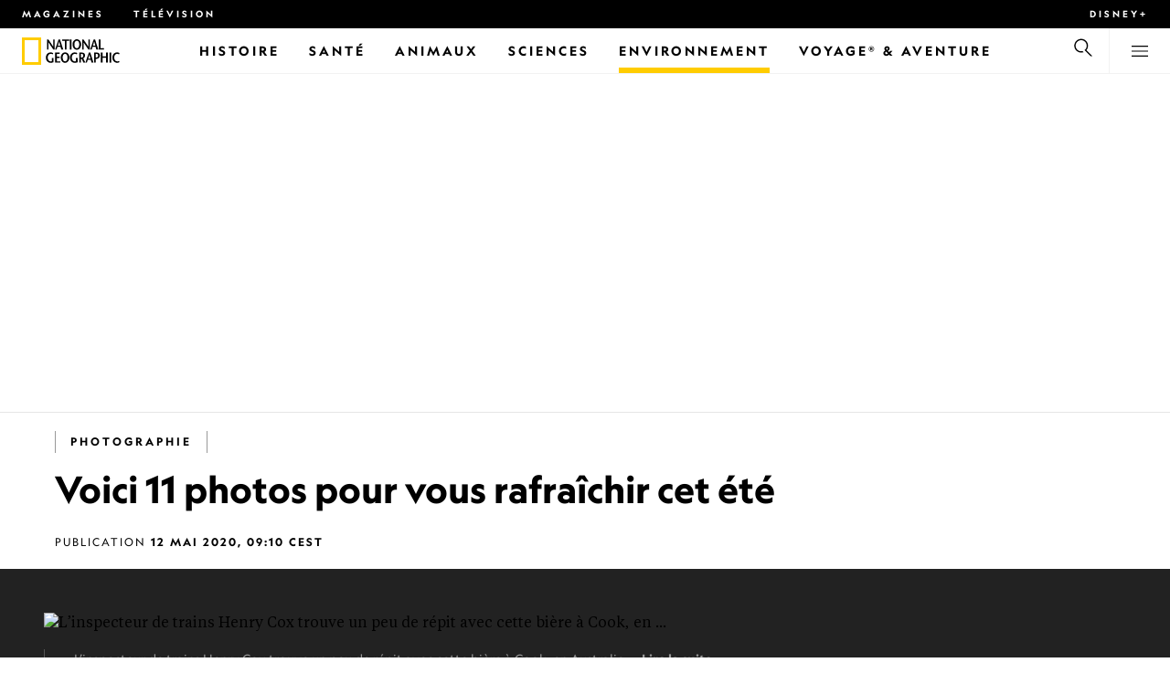

--- FILE ---
content_type: text/html
request_url: https://www.nationalgeographic.fr/photography/2017/03/voici-11-photos-pour-vous-rafraichir-cet-ete
body_size: 19137
content:
<!DOCTYPE html><html lang="fr" dir="ltr" prefix="content: http://purl.org/rss/1.0/modules/content/  dc: http://purl.org/dc/terms/  foaf: http://xmlns.com/foaf/0.1/  og: http://ogp.me/ns#  rdfs: http://www.w3.org/2000/01/rdf-schema#  schema: http://schema.org/  sioc: http://rdfs.org/sioc/ns#  sioct: http://rdfs.org/sioc/types#  skos: http://www.w3.org/2004/02/skos/core#  xsd: http://www.w3.org/2001/XMLSchema#" xmlns="http://www.w3.org/1999/xhtml" xmlns:fb="https://www.facebook.com/2008/fbml" xmlns:og="http://ogp.me/ns#"><head><title data-head="true">Voici 11 photos pour vous rafraîchir cet été | National Geographic | National Geographic</title><meta data-head="true" name="title" content="Voici 11 photos pour vous rafraîchir cet été | National Geographic"/><meta data-head="true" name="date" scheme="W3CDTF" content="2020-05-12T07:16:14Z"/><meta data-head="true" name="publicationDate" content="12/05/2020"/><meta data-head="true" name="description" content="L’inspecteur de trains Henry Cox trouve un peu de répit avec cette bière à Cook, en Australie. Jusqu’au milieu des années 1990, le train pour lequel..."/><meta data-head="true" name="keywords" content="Photographie,Galerie de photographies, Photographie couleur, Photographie d'art, Été,National Geographic"/><meta data-head="true" name="localPrimaryTerm" content="Photographie"/><meta data-head="true" name="englishPrimaryTerm" content="Photography"/><meta data-head="true" property="og:type" content="article"/><meta data-head="true" property="og:url" content="https://www.nationalgeographic.fr/photography/2017/03/voici-11-photos-pour-vous-rafraichir-cet-ete"/><meta data-head="true" property="og:title" content="Voici 11 photos pour vous rafraîchir cet été"/><meta data-head="true" property="og:updated_time" content="2020-05-12T07:16:14Z"/><meta data-head="true" property="og:description" content="L’inspecteur de trains Henry Cox trouve un peu de répit avec cette bière à Cook, en Australie. Jusqu’au milieu des années 1990, le train pour lequel..."/><meta data-head="true" property="og:image" content="https://static.nationalgeographic.fr/files/styles/image_3200/public/11hotweather.ngsversion.1436788807980.adapt.945.1.jpg?w=1600&amp;h=1633"/><meta data-head="true" property="og:image:alt" content="Voici 11 photos pour vous rafraîchir cet été | National Geographic"/><meta data-head="true" property="og:image:width" content="1600"/><meta data-head="true" property="og:image:height" content="1633"/><meta data-head="true" property="og:image:type" content="image/jpeg"/><meta data-head="true" property="twitter:title" content="Voici 11 photos pour vous rafraîchir cet été | National Geographic"/><meta data-head="true" property="article:modified_time" content="2020-05-12T07:16:14Z"/><meta data-head="true" property="article:published_time" content="2017-03-03T02:26:17Z"/><meta data-head="true" property="article:section" content="Photographie"/><meta data-head="true" property="article:tag" content="Photographie"/><meta data-head="true" property="article:tag" content="Galerie de photographies"/><meta data-head="true" property="article:tag" content="Photographie couleur"/><meta data-head="true" property="article:tag" content="Photographie d'art"/><meta data-head="true" property="article:tag" content="Été"/><meta data-head="true" property="article:tag" content="National Geographic"/><link data-head="true" rel="canonical" href="https://www.nationalgeographic.fr/photography/2017/03/voici-11-photos-pour-vous-rafraichir-cet-ete"/><link data-head="true" rel="image_src" href="https://static.nationalgeographic.fr/files/styles/image_3200/public/11hotweather.ngsversion.1436788807980.adapt.945.1.jpg?w=1600"/><script data-head="true" type="application/ld+json">{"@context":"https://schema.org","@graph":[{"@type":"ImageGallery","@id":"https://www.nationalgeographic.fr/photography/2017/03/voici-11-photos-pour-vous-rafraichir-cet-ete","name":"Voici 11 photos pour vous rafraîchir cet été","url":"https://www.nationalgeographic.fr/photography/2017/03/voici-11-photos-pour-vous-rafraichir-cet-ete","datePublished":"2020-05-12T07:10:48Z","dateModified":"2020-05-12T07:16:14Z","publisher":{"@type":"Organization","@id":"https://www.nationalgeographic.fr/","name":"National Geographic","url":"https://www.nationalgeographic.fr/","logo":{"@type":"ImageObject","url":"https://www.nationalgeographic.fr/images/logo.png"}},"primaryImageOfPage":{"@type":"ImageObject","url":"https://static.nationalgeographic.fr/files/styles/image_3200/public/04hotweather.ngsversion.1436788815194.adapt.945.1.jpg?w=1900&h=1271","width":1900,"height":1271,"author":{"@type":"Person","name":"PHOTO WILLIAM ALBERT ALLARD, NATIONAL GEOGRAPHIC CREATIVE"},"contributor":{"@type":"Person","name":"PHOTO WILLIAM ALBERT ALLARD, NATIONAL GEOGRAPHIC CREATIVE"},"caption":"L’inspecteur de trains Henry Cox trouve un peu de répit avec cette bière à Cook, en Australie. Jusqu’au milieu des années 1990, le train pour lequel travaillait Cox assurait un lien vital avec les villes isolées pour le transport de provisions et de courrier dans l’outback.","name":"04hotweather.ngsversion.1436788815194.adapt.945.1.jpg","alternateName":"04hotweather.ngsversion.1436788815194.adapt.945.1"},"keywords":"Photographie,Galerie de photographies, Photographie couleur, Photographie d'art, Été,National Geographic"}]}</script><script>window.NATGEO_CONFIG_HASH = "81d7947f61806b1b567e4d78f9b4096202b7d92e";window.googletag = window.googletag || { cmd: [] };window.dataLayer = window.dataLayer || []; window.dataLayer.push({'gtm.start': new Date().getTime(), event: 'gtm.js'});</script><meta charset="utf8"/><link rel="preload" href="/fonts/geographeditweb-regular.woff2" as="font" type="font/woff2" crossorigin="anonymous"/><link rel="preload" href="/fonts/geographedit-medium.woff2" as="font" type="font/woff2" crossorigin="anonymous"/><link rel="preload" href="/fonts/geographeditweb-bold.woff2" as="font" type="font/woff2" crossorigin="anonymous"/><link rel="preload" href="/config/raw-config.json?81d7947f61806b1b567e4d78f9b4096202b7d92e" as="fetch" type="application/json" crossorigin="anonymous"/><style id="global-css">@font-face{font-family:GeoEditRegular;font-display:swap;src:url(/fonts/geographeditweb-regular.woff2) format('woff2')}@font-face{font-family:GeoWebRegular;font-feature-settings:"swsh";font-display:swap;src:url(/fonts/geographeditweb-regular.woff2) format('woff2')}@font-face{font-family:GeoEditMedium;font-display:swap;src:url(/fonts/geographedit-medium.woff2) format('woff2')}@font-face{font-family:GeoEditBold;font-display:swap;src:url(/fonts/geographeditweb-bold.woff2) format('woff2')}@font-face{font-family:GeoWebBold;font-feature-settings:"swsh";font-display:swap;src:url(/fonts/geographeditweb-bold.woff2) format('woff2')}@font-face{font-family:Grosvenor;font-display:swap;src:url(/fonts/grosvenor-book-regular.min.woff2) format('woff2')}*,::after,::before{box-sizing:inherit}::selection{background:#fc0}body{margin:0;padding:0;font-size:100%;line-height:1.5;font-family:Grosvenor,serif;box-sizing:border-box;-ms-text-size-adjust:100%;-webkit-text-size-adjust:100%}article,aside,details,figcaption,figure,footer,header,hgroup,main,nav,section,summary{display:block}dl,ol,ul{margin:0;padding:0}li{margin:0;padding:0;list-style:none}audio,canvas,progress,video{display:inline-block;vertical-align:baseline}img{height:auto;border:none;max-width:100%}svg:not(:root){overflow:hidden}a{text-decoration:none}a:active,a:focus,a:hover,a:visited{outline-width:0;outline:0}p{margin:0}button,input,select,textarea{font:inherit;margin:0}button,input{overflow:visible}fieldset{border:1px solid silver;margin:0 2px;padding:.35em .625em .75em}textarea{overflow:auto}[type=checkbox],[type=radio]{box-sizing:border-box;padding:0}audio:not([controls]){display:none;height:0}[hidden]{display:none}a{background:0 0}abbr[title]{border-bottom:1px dotted}b,strong{font-weight:700}img{border:0}svg:not(:root){overflow:hidden}figure{margin:0}fieldset{border:1px solid silver;margin:0 2px;padding:.35em .625em .75em}button,input,select,textarea{font-family:inherit;font-size:100%;margin:0}button,input{line-height:normal}button,html input[type=button],input[type=reset],input[type=submit]{-webkit-appearance:button;cursor:pointer}button[disabled],html input[disabled]{cursor:default}input[type=checkbox],input[type=radio]{box-sizing:border-box;padding:0}input[type=search]{-webkit-appearance:textfield;box-sizing:content-box}input[type=search]::-webkit-search-cancel-button,input[type=search]::-webkit-search-decoration{-webkit-appearance:none}textarea{overflow:auto;vertical-align:top}table{border-collapse:collapse;border-spacing:0}@keyframes fadein{from{opacity:0}to{opacity:1}}@keyframes fadeout{from{opacity:1}to{opacity:0}}*{margin:0;padding:0}.open-dropdown{position:static;height:100vh;overflow:hidden}.open-dropdown .grid-row{contain:none}</style><link rel="preconnect" href="https://static.nationalgeographic.fr" crossorigin="anonymous"/><link rel="preconnect" href="https://www.googletagmanager.com" crossorigin="anonymous"/><meta name="viewport" content="width=device-width, initial-scale=1, shrink-to-fit=no"/><link rel="shortcut icon" href="/favicon.ico" type="image/vnd.microsoft.icon"/><link rel="apple-touch-icon" sizes="228x228" href="/apple-touch-icon.png?v=7a4260241130277a670aed37636a9551"/><link rel="apple-touch-icon" sizes="120x120" href="/apple-touch-icon-120x120.png?v=7a4260241130277a670aed37636a9551"/><link rel="apple-touch-icon" sizes="228x228" href="/apple-touch-icon-precomposed.png?v=7a4260241130277a670aed37636a9551"/><link rel="apple-touch-icon" sizes="120x120" href="/apple-touch-icon-120x120-precomposed.png?v=7a4260241130277a670aed37636a9551"/><meta name="google-site-verification" content="m9UsgT9JOH5f9ZsrAAvg7d-7IOoVmIIWUJi6f9U_h1c"/><meta property="twitter:card" content="summary_large_image"/><meta name="robots" content="max-image-preview:large, max-snippet:-1, max-video-preview:-1"/><meta property="fb:app_id" content="1341992165921716"/><meta property="og:site_name" content="National Geographic"/><meta property="twitter:site" content="@natgeofrance"/><meta property="twitter:creator" content="@natgeofrance"/><meta property="article:author" content="@NatGeoFrance"/></head><body><span id="___header-code-custom"><script> function gtag(){dataLayer.push(arguments);} gtag('consent', 'default', { ad_storage: "denied", analytics_storage: "denied", ad_user_data: "denied", ad_personalization: "denied", 'wait_for_update': 500 }); </script></span><div id="___app"><div class="page-content"><style data-emotion="css 1w2aqb1">.css-1w2aqb1{z-index:296;position:relative;}</style><div class="headers-container css-1w2aqb1"><nav><style data-emotion="css 1qrh9tb">.css-1qrh9tb{height:31px;max-height:31px;list-style-type:none;background:#000;width:100%;padding:0.5rem 1rem;margin:0;overflow:hidden;}@media (min-width: 768px){.css-1qrh9tb{padding:0.5rem 1.5rem;}}</style><ul class="css-1qrh9tb"><style data-emotion="css dv0i6q">.css-dv0i6q{display:block;float:left;color:#fff;margin:0 2rem 0 0;padding:0;line-height:0;}.css-dv0i6q:last-child{float:right;margin:0;}</style><li class="css-dv0i6q"><style data-emotion="css xor9u1">.css-xor9u1{font-family:GeoWebBold,sans-serif;font-feature-settings:'swsh';font-weight:400;letter-spacing:3px;line-height:1.5;font-style:normal;color:#fff;font-size:0.625rem;text-transform:uppercase;}.css-xor9u1:hover{color:#ccc;}</style><a target="_blank" href="/abonnements-national-geographic-magazines" rel="noopener noreferrer nofollow" class="css-xor9u1">Magazines</a></li><style data-emotion="css qr6o7z">.css-qr6o7z{display:block;float:left;color:#fff;margin:0 2rem 0 0;padding:0;line-height:0;display:none;}@media (min-width: 768px){.css-qr6o7z{display:block;}}.css-qr6o7z:last-child{float:right;margin:0;}</style><li class="css-qr6o7z"><a href="/video/programmes-tv-national-geographic-national-geographic-wild" class="css-xor9u1">Télévision</a></li><li class="css-dv0i6q"><a target="_blank" href="https://disneyplus.com?cid=DTCI-Synergy-NatGeoPartners-Site-Acquisition-FRSustain-FR-DisneyPlus-DisneyPlus-FR-NavLink-NationalGeographic.fr_sustain_navmenu-NA" rel="noopener noreferrer nofollow" class="topbardisney css-xor9u1">Disney+</a></li></ul></nav><style data-emotion="css 1161qt5">.css-1161qt5{padding-top:0px;}</style><div class="css-1161qt5"><style data-emotion="css 1aue1mq">.css-1aue1mq{height:50px;max-height:50px;display:-webkit-box;display:-webkit-flex;display:-ms-flexbox;display:flex;-webkit-box-pack:justify;-webkit-justify-content:space-between;justify-content:space-between;-webkit-align-items:center;-webkit-box-align:center;-ms-flex-align:center;align-items:center;top:0;left:0;background-color:#fff;border-bottom:1px solid #f2f2f2;}</style><nav id="main-navigation-nav" data-is-sticky="false" class="css-1aue1mq"><style data-emotion="css 1tx1uz0">.css-1tx1uz0 a{display:block;margin-left:1rem;}@media (min-width: 768px){.css-1tx1uz0 a{margin-left:1.5rem;}}.css-1tx1uz0 svg{display:block;}</style><div class="css-1tx1uz0"><a href="/" title="National Geographic" aria-label="National Geographic"><svg xmlns="http://www.w3.org/2000/svg" viewBox="0 0 84.43 120.98" aria-label="National Geographic" width="21" height="30"><title>National Geographic</title><path style="fill:#fc0;" d="M0,121V0H84.43V121H0ZM72.22,108.8V12.18H12.17V108.8H72.22Z"></path></svg></a></div><style data-emotion="css 1enqco9">.css-1enqco9{min-width:95px;margin-left:5px;font-family:GeoWebBold,sans-serif;font-feature-settings:'swsh';font-size:0.875rem;line-height:initial;letter-spacing:0.1875rem;text-transform:uppercase;color:#000;}.css-1enqco9 a{display:block;color:inherit;height:26px;}.css-1enqco9 svg{height:26px;}.css-1enqco9 h1{font-size:inherit;font-weight:unset;margin:0;padding:0;}@media (min-width: 768px){.css-1enqco9{font-size:1rem;}}</style><div class="css-1enqco9"><a href="/"><style data-emotion="css eivff4">.css-eivff4{display:none;}</style><span title="National Geographic" class="css-eivff4">National Geographic</span><svg xmlns="http://www.w3.org/2000/svg" viewBox="0 0 309.33 98.77" aria-label="National Geographic"><title>National Geographic</title><path d="M37.33,42.83H32.1c-6.86-9.68-13.66-19.31-20.45-30.2H11.59v30.2H5.81V0.73H11c6.86,9.62,13.66,19.19,20.39,30h0.12v-30h5.78V42.83Z"></path><path d="M51,26.17C52.73,20.64,54.41,15.52,55.92,9H56c1.68,6.5,3.19,11.62,4.75,17.15H51ZM53.81,0.73L39.26,42.83h6.26l3.67-11.49H61.87l3.31,11.49h8.06L59.83,0.73h-6Z"></path><path d="M80,42.83V6.37H69V0.73H98.33V6.37H87.26V42.83H80Z"></path><path d="M100.68,42.83V0.73h7.16V42.83h-7.16Z"></path><path d="M130.09,37.54c-7.52,0-10.17-8.31-10.17-16.36,0-7.76,3-15.16,10.17-15.16s10.16,7.4,10.16,15.16C140.26,29.23,137.61,37.54,130.09,37.54Zm0,6c11,0,17.87-9.8,17.87-22.37C148,9.38,140.38,0,130.09,0s-17.87,9.38-17.87,21.18C112.23,33.75,119.08,43.55,130.09,43.55Z"></path><path d="M183.87,42.83h-5.23c-6.86-9.68-13.66-19.31-20.45-30.2h-0.06v30.2h-5.77V0.73h5.24c6.86,9.62,13.65,19.19,20.39,30h0.12v-30h5.77V42.83Z"></path><path d="M197.58,26.17C199.27,20.64,201,15.52,202.46,9h0.12c1.69,6.5,3.19,11.62,4.75,17.15h-9.75Zm2.77-25.44L185.79,42.83h6.26l3.67-11.49h12.69l3.31,11.49h8.06L206.37,0.73h-6Z"></path><path d="M221.89,0.73H229V37.18H243.3v5.65H221.89V0.73Z"></path><path d="M32.89,78.06V95.44a33.11,33.11,0,0,1-12,2.59C8.53,98,.71,88.41.71,76c0-11.49,7.82-21.53,20.45-21.53a18,18,0,0,1,10.23,3.25l-2.35,5a15.65,15.65,0,0,0-7.7-2.22c-7.7,0-12.94,6.08-12.94,15.64,0,10,6,15.88,12.21,15.88a10.63,10.63,0,0,0,5.05-1V78.06h7.22Z"></path><path d="M58.7,60.86h-12V72.41H58.46v5.65H46.66v13.6h14.2v5.66H39.45V55.2H58.7v5.66Z"></path><path d="M81,92c-7.52,0-10.17-8.3-10.17-16.36,0-7.76,3-15.16,10.17-15.16s10.17,7.4,10.17,15.16C91.12,83.72,88.47,92,81,92Zm0,6c11,0,17.87-9.8,17.87-22.37,0-11.79-7.58-21.18-17.87-21.18S63.09,63.86,63.09,75.65C63.09,88.22,69.95,98,81,98Z"></path><path d="M133.47,78.06V95.44a33.11,33.11,0,0,1-12,2.59c-12.39,0-20.21-9.62-20.21-22,0-11.49,7.82-21.53,20.46-21.53A18,18,0,0,1,132,57.73l-2.35,5a15.64,15.64,0,0,0-7.7-2.22c-7.7,0-12.93,6.08-12.93,15.64,0,10,6,15.88,12.21,15.88a10.63,10.63,0,0,0,5.05-1V78.06h7.22Z"></path><path d="M147.31,60.86h3.19c4.27,0,6.67,2.46,6.67,6.79,0,5.65-3.43,8.18-6.86,8.36-0.72.06-2.4,0.12-3,.19V60.86Zm18.29,36.45-8.48-17.45a14.16,14.16,0,0,0,7.28-12.51c0-8.19-5-12.16-13.05-12.16H140.09V97.31h7.22V81.43h3.25l6.8,15.88h8.24Z"></path><path d="M177.5,80.65c1.68-5.53,3.37-10.65,4.87-17.14h0.12c1.69,6.49,3.19,11.61,4.76,17.14H177.5Zm2.77-25.45L165.71,97.31H172l3.67-11.49h12.69l3.31,11.49h8.06L186.29,55.2h-6Z"></path><path d="M213.24,55.2H202V97.31h7.22V81.43h3.25c8.6,0,13.84-7,13.84-14.07C226.29,59.17,221.3,55.2,213.24,55.2Zm-1,20.81c-0.74.06-2.5,0.12-3,.17V60.86h3.25c4.21,0,6.62,2.46,6.62,6.79C219.07,73.31,215.64,75.83,212.22,76Z"></path><path d="M259.74,97.31h-7.22V77h-15V97.31h-7.16V55.2h7.16V71.38h15V55.32h7.22v42Z"></path><path d="M266.66,97.31V55.2h7.16V97.31h-7.16Z"></path><path d="M306.3,62.84a15.16,15.16,0,0,0-7.4-2.34c-7.34,0-12.69,6.08-12.69,15.64,0,10,5.9,15.88,12.87,15.88a13.61,13.61,0,0,0,7.22-2.11l2,5.24A18.33,18.33,0,0,1,298.78,98c-12.39,0-20.21-9.62-20.21-22,0-11.49,7.76-21.53,20.33-21.53a17.78,17.78,0,0,1,9.69,3.25Z"></path></svg></a></div><style data-emotion="css typcc9">.css-typcc9{display:inline-block;-webkit-box-flex:2;-webkit-flex-grow:2;-ms-flex-positive:2;flex-grow:2;display:grid;place-items:center;font-size:0.875rem;line-height:initial;}</style><div class="css-typcc9"><style data-emotion="css n21sqs">.css-n21sqs{display:none;}@media (min-width: 1024px){.css-n21sqs{display:-webkit-box;display:-webkit-flex;display:-ms-flexbox;display:flex;-webkit-box-pack:center;-ms-flex-pack:center;-webkit-justify-content:center;justify-content:center;-webkit-align-items:center;-webkit-box-align:center;-ms-flex-align:center;align-items:center;}.css-n21sqs li{height:49px;font-family:GeoWebBold,sans-serif;font-feature-settings:'swsh';font-size:0.875rem;letter-spacing:0.1875rem;text-transform:uppercase;margin:0 1rem;color:#000;}.css-n21sqs li a{height:49px;line-height:15px;color:inherit;display:grid;place-items:center;}.css-n21sqs li a:hover{color:#999;}.css-n21sqs li:hover{box-shadow:inset 0 -6px 0 0 #fc0;}}</style><ul class="css-n21sqs"><li class="css-0"><a href="/histoire" title="Histoire" aria-label="Histoire"><span>Histoire</span></a></li><li class="css-0"><a href="/sante" target="_self" title="Santé" aria-label="Santé"><span>Santé</span></a></li><li class="css-0"><a href="/animaux" title="Animaux" aria-label="Animaux"><span>Animaux</span></a></li><li class="css-0"><a href="/sciences" title="Sciences" aria-label="Sciences"><span>Sciences</span></a></li><style data-emotion="css 1inn4vp">.css-1inn4vp{box-shadow:inset 0 -6px 0 0 #fc0;}</style><li class="css-1inn4vp"><a href="/environnement" title="Environnement" aria-label="Environnement"><span>Environnement</span></a></li><li class="css-0"><a href="/voyage" title="Voyage® &amp; Aventure" aria-label="Voyage® &amp; Aventure"><span>Voyage® &amp; Aventure</span></a></li></ul></div><style data-emotion="css-global 1nsmg9x">body:has(input[type='checkbox']#search-toggle:checked){overflow:hidden;}body:has(input[type='checkbox']#search-toggle:checked) #main-navigation-nav[data-is-sticky='true']{-webkit-transition:none;transition:none;-webkit-transform:unset;-moz-transform:unset;-ms-transform:unset;transform:unset;}</style><style data-emotion="css 1f9j76h">.css-1f9j76h{display:grid;place-items:right;height:50px;padding:0 1rem;display:grid;place-items:center;line-height:initial;}.css-1f9j76h svg{cursor:pointer;}</style><div title="Recherche" class="css-1f9j76h"><label for="search-toggle"><span class="css-eivff4">Recherche</span><style data-emotion="css 1oyrcvo">.css-1oyrcvo{height:24px;width:24px;fill:currentColor;display:inline-block;}</style><svg viewBox="0 0 1024 1024" aria-label="Search" width="24" height="24" class="css-1oyrcvo"><path transform="scale(1, -1) translate(0, -960)" d="M853.4 48h87.8l-276.8 276.8c105.4 126 99 314.4-19.2 432.6-125 125-328.6 125-453.8 0-125-125-125-328.6 0-453.8 91-91 223.4-115.8 337-74.4l-49.2 49.2c-85-20.4-178.2 2.4-244.4 68.6-101.2 101.2-101.2 265.8 0 367s265.8 101.2 367 0 101.2-265.8 0-367c-7.8-7.8-16.2-15.2-24.8-21.8l0.6-0.6-0.6-0.4 276.4-276.2z"></path></svg></label></div><style data-emotion="css 1v7bzte">.css-1v7bzte{display:none;}.css-1v7bzte:checked~.modal-search{display:block;z-index:999;}</style><input type="checkbox" id="search-toggle" class="css-1v7bzte"/><style data-emotion="css 1e28ceo">.css-1e28ceo{display:none;position:fixed;left:0;right:0;top:0;bottom:0;width:100%;height:100%;overflow-y:auto;background-color:#000;z-index:-999;}</style><div class="modal-search css-1e28ceo"><style data-emotion="css iib3vq">.css-iib3vq{position:absolute;top:50%;left:50%;-webkit-transform:translateY(-50%) translateX(-50%);-moz-transform:translateY(-50%) translateX(-50%);-ms-transform:translateY(-50%) translateX(-50%);transform:translateY(-50%) translateX(-50%);width:85%;max-width:1600px;}</style><form action="/search" method="GET" class="css-iib3vq"><style data-emotion="css 1eeeob5">.css-1eeeob5{border-bottom:2px solid white;display:-webkit-box;display:-webkit-flex;display:-ms-flexbox;display:flex;-webkit-align-items:center;-webkit-box-align:center;-ms-flex-align:center;align-items:center;padding:10px;background:transparent;}</style><div class="css-1eeeob5"><style data-emotion="css 1ntr0vx">.css-1ntr0vx{margin:0 16px 0 8px;}</style><span class="css-1ntr0vx"><style data-emotion="css v4j56b">.css-v4j56b{height:24px;width:24px;color:white;fill:currentColor;display:block;}@media (min-width: 768px){.css-v4j56b{height:36px;width:36px;}}@media (min-width: 1024px){.css-v4j56b{height:48px;width:48px;}}</style><svg viewBox="0 0 1024 1024" aria-label="Search" width="24" height="24" class="css-v4j56b"><path transform="scale(1, -1) translate(0, -960)" d="M853.4 48h87.8l-276.8 276.8c105.4 126 99 314.4-19.2 432.6-125 125-328.6 125-453.8 0-125-125-125-328.6 0-453.8 91-91 223.4-115.8 337-74.4l-49.2 49.2c-85-20.4-178.2 2.4-244.4 68.6-101.2 101.2-101.2 265.8 0 367s265.8 101.2 367 0 101.2-265.8 0-367c-7.8-7.8-16.2-15.2-24.8-21.8l0.6-0.6-0.6-0.4 276.4-276.2z"></path></svg></span><style data-emotion="css 1dcpudq">.css-1dcpudq{font-size:26px;font-size:26px;background:transparent;font-family:GeoWebBold,sans-serif;font-feature-settings:'swsh';letter-spacing:3px;line-height:1.5;font-style:normal;color:#fff;border:none;outline:0;width:100%;text-transform:uppercase;}@media (min-width: 768px){.css-1dcpudq{font-size:45px;}}@media (min-width: 1024px){.css-1dcpudq{font-size:60px;}}</style><input name="q" type="text" placeholder="Recherche" autocomplete="on" class="css-1dcpudq"/></div></form><style data-emotion="css zp6ze2">.css-zp6ze2{position:absolute;top:2rem;right:2rem;width:24px;height:24px;z-index:999;}.css-zp6ze2 svg{cursor:pointer;}</style><div title="fermer" class="css-zp6ze2"><label for="search-toggle"><span class="css-eivff4">fermer</span><style data-emotion="css 1ac2vu9">.css-1ac2vu9{height:24px;width:24px;color:#fff;fill:currentColor;display:inline-block;}</style><svg viewBox="0 0 1024 1024" aria-label="Close" width="24" height="24" class="css-1ac2vu9"><path transform="scale(1, -1) translate(0, -960)" d="M132.422 784.297l43.416 43.416 715.868-715.868-43.416-43.416-715.868 715.868zM132.422 111.703l715.868 715.868 43.416-43.416-715.868-715.868-43.416 43.416z"></path></svg></label></div></div><style data-emotion="css-global o3obud">body:has(input[type='checkbox']#menu-toggle:checked){overflow:hidden;}body:has(input[type='checkbox']#menu-toggle:checked) #main-navigation-nav[data-is-sticky='true']{-webkit-transition:none;transition:none;-webkit-transform:unset;-moz-transform:unset;-ms-transform:unset;transform:unset;}</style><style data-emotion="css 1c16hwf">.css-1c16hwf{height:50px;padding:0 1rem;display:grid;border-left:1px solid #f2f2f2;place-items:center;line-height:initial;}@media (min-width: 768px){.css-1c16hwf{padding:0 1.5rem;}}.css-1c16hwf >label{max-height:18px;}.css-1c16hwf svg{cursor:pointer;}</style><div title="Menu" class="css-1c16hwf"><label for="menu-toggle"><span class="css-eivff4">Menu</span><style data-emotion="css 1o1ujms">.css-1o1ujms{height:18px;width:18px;fill:currentColor;display:inline-block;}</style><svg viewBox="0 0 1024 1024" aria-label="Hamburger" width="18" height="18" class="css-1o1ujms"><path transform="scale(1, -1) translate(0, -960)" d="M4 784h1016v-60h-1016v60zM4 478h1016v-60h-1016v60zM4 172h1016v-60h-1016v60z"></path></svg></label></div><style data-emotion="css 17nk9wg">.css-17nk9wg{display:none;}.css-17nk9wg:checked~.modal-menu{display:block;z-index:999;}</style><input type="checkbox" id="menu-toggle" class="css-17nk9wg"/><style data-emotion="css rwil6h">.css-rwil6h{display:none;position:fixed;left:0;right:0;top:0;bottom:0;width:100%;overflow-y:auto;background-color:#000;z-index:-999;}</style><div class="modal-menu css-rwil6h"><style data-emotion="css y7ihec">.css-y7ihec{position:relative;z-index:2;overflow:hidden;padding:5rem 1.5rem 8rem 1.5rem;}@media (min-width: 768px){.css-y7ihec{padding:5rem 2rem 8rem 2rem;}}@media (min-width: 1024px){.css-y7ihec{padding:5rem;}}</style><div class="css-y7ihec"><style data-emotion="css 31xusd">@media (min-width: 768px){.css-31xusd{float:left;width:58%;}}</style><div class="css-31xusd"><div><style data-emotion="css efvglr">.css-efvglr{font-family:GeoWebBold,sans-serif;font-feature-settings:'swsh';font-size:0.875rem;line-height:initial;letter-spacing:0.1875rem;text-transform:uppercase;color:#a5a5a5;}@media (min-width: 768px){.css-efvglr{font-size:1rem;}}</style><h3 class="css-efvglr">Explorer</h3><style data-emotion="css 170v4n6">.css-170v4n6{font-family:GeoWebBold,sans-serif;font-feature-settings:'swsh';font-size:1.1875rem;letter-spacing:0.1875rem;text-transform:uppercase;}@media (min-width: 768px){.css-170v4n6{font-size:2rem;}}.css-170v4n6 li{margin-top:1.5rem;line-height:initial;}.css-170v4n6 li a{color:#fff;}.css-170v4n6 li a:hover{color:#fff;}@media (min-width: 768px){.css-170v4n6 li a{color:#a5a5a5;}}@media (min-width: 768px){.css-170v4n6 li{margin-top:2.5rem;}.css-170v4n6 li:first-of-type{margin-top:2rem;}}</style><nav title="Explorer" class="css-170v4n6"><style data-emotion="css 1t9sqkg">.css-1t9sqkg{display:block;}@media (min-width: 768px){.css-1t9sqkg{display:none;}}</style><ul class="css-1t9sqkg"><li><a href="/histoire" title="Histoire" aria-label="Histoire">Histoire</a></li><li><a href="/sante" target="_self" title="Santé" aria-label="Santé">Santé</a></li><li><a href="/animaux" title="Animaux" aria-label="Animaux">Animaux</a></li><li><a href="/sciences" title="Sciences" aria-label="Sciences">Sciences</a></li><li><a href="/environnement" title="Environnement" aria-label="Environnement">Environnement</a></li><li><a href="/voyage" title="Voyage® &amp; Aventure" aria-label="Voyage® &amp; Aventure">Voyage® &amp; Aventure</a></li></ul><ul><li><a href="/livres-national-geographic" title="Livres" aria-label="Livres">Livres</a></li><li><a href="/svod-acheter-louer-documentaires-national-geographic-films" title="SVOD" aria-label="SVOD">SVOD</a></li><li><a href="/photo-du-jour" title="Photo du jour" aria-label="Photo du jour">Photo du jour</a></li><li><a href="/apprendre-ensemble-nat-geo-kids-famille" title="Nat Geo Famille" aria-label="Nat Geo Famille">Nat Geo Famille</a></li><li><a href="/thematique/series/perpetual-planet" title="Perpetual Planet" aria-label="Perpetual Planet">Perpetual Planet</a></li><li><a href="/photographie" title="Photographie" aria-label="Photographie">Photographie</a></li><li><a href="/video" title="VIDÉOS" aria-label="VIDÉOS">VIDÉOS</a></li></ul></nav></div><style data-emotion="css v1ygcs">.css-v1ygcs{display:none;}@media (min-width: 768px){.css-v1ygcs{display:block;}}</style><div class="css-v1ygcs"><style data-emotion="css 1u3nb5p">.css-1u3nb5p{margin-top:2.5rem;}@media (min-width: 768px){.css-1u3nb5p{margin-top:5rem;}}</style><div class="css-1u3nb5p"><style data-emotion="css 3ljmmh">.css-3ljmmh{display:block;font-size:0.75rem;font-family:GeoWebBold,sans-serif;font-feature-settings:'swsh';line-height:initial;letter-spacing:0.1875rem;text-transform:uppercase;color:#a5a5a5;}@media (min-width: 768px){.css-3ljmmh{font-size:0.875rem;}}</style><h3 class="css-3ljmmh">S'ABONNER</h3><style data-emotion="css 1twbgnx">.css-1twbgnx{display:inline-block;font-family:GeoWebBold,sans-serif;font-feature-settings:'swsh';font-size:0.75rem;letter-spacing:0.1875rem;text-transform:uppercase;}@media (min-width: 768px){.css-1twbgnx{font-size:2rem;}}.css-1twbgnx li{margin-top:1.5rem;}.css-1twbgnx li a{color:#fff;}.css-1twbgnx li a:hover{color:#fff;}@media (min-width: 768px){.css-1twbgnx li a{color:#a5a5a5;}}@media (min-width: 768px){.css-1twbgnx li{margin:3rem 0;padding:0;border:none;}.css-1twbgnx li:first-of-type{margin-top:2rem;}}</style><nav title="S'ABONNER" class="css-1twbgnx"><ul><li><a href="/abonnements-national-geographic-magazines" title="Magazines" aria-label="Magazines"><style data-emotion="css 3xym39">.css-3xym39{display:inline;}@media (min-width: 768px){.css-3xym39{display:none;}}</style><span class="css-3xym39">Magazines</span><style data-emotion="css 1wclmit">.css-1wclmit{display:none;}@media (min-width: 768px){.css-1wclmit{display:inline;}}</style><span class="css-1wclmit">Magazines</span></a></li><li><a target="_blank" title="Disney+" aria-label="Disney+" href="https://disneyplus.com?cid=DTCI-Synergy-NatGeoPartners-Site-Acquisition-FRSustain-FR-DisneyPlus-DisneyPlus-FR-NavLink-NationalGeographic.fr_sustain_navmenu-NA" rel="noopener noreferrer nofollow"><span class="css-3xym39">Disney+</span><span class="css-1wclmit">Disney+</span></a></li></ul></nav></div></div></div><style data-emotion="css 15pl46p">@media (min-width: 768px){.css-15pl46p{float:right;width:40%;}}</style><div class="css-15pl46p"><style data-emotion="css 1pjg709">.css-1pjg709{margin-top:2.5rem;}@media (min-width: 768px){.css-1pjg709{margin:0;}}</style><div class="css-1pjg709"><style data-emotion="css 1d6x4oi">.css-1d6x4oi{font-family:GeoWebBold,sans-serif;font-feature-settings:'swsh';font-size:0.75rem;line-height:initial;letter-spacing:0.1875rem;text-transform:uppercase;color:#a5a5a5;}@media (min-width: 768px){.css-1d6x4oi{font-size:1rem;}}</style><h3 class="css-1d6x4oi">Encore plus de National Geographic</h3><style data-emotion="css 1e9v5py">.css-1e9v5py{font-family:GeoWebBold,sans-serif;font-feature-settings:'swsh';font-size:0.875rem;letter-spacing:0.1875rem;text-transform:uppercase;}@media (min-width: 768px){.css-1e9v5py{font-size:1.1875rem;}}.css-1e9v5py li{margin-top:1.5rem;line-height:initial;}.css-1e9v5py li a{color:#fff;}.css-1e9v5py li a:hover{color:#fff;}@media (min-width: 768px){.css-1e9v5py li a{color:#a5a5a5;}}@media (min-width: 768px){.css-1e9v5py li{margin-top:2rem;}}</style><nav title="Encore plus de National Geographic" class="css-1e9v5py"><ul><li><a href="/thematique" title="Thématiques, auteurs et photographes" aria-label="Thématiques, auteurs et photographes">Thématiques, auteurs et photographes</a></li><li><a href="/video/programmes-tv-national-geographic-national-geographic-wild" title="TÉLÉVISION" aria-label="TÉLÉVISION">TÉLÉVISION</a></li><li><a href="/comment-recevoir" title="Nos chaînes" aria-label="Nos chaînes">Nos chaînes</a></li></ul></nav></div><div class="css-1t9sqkg"><div class="css-1u3nb5p"><h3 class="css-3ljmmh">S'ABONNER</h3><nav title="S'ABONNER" class="css-1twbgnx"><ul><li><a href="/abonnements-national-geographic-magazines" title="Magazines" aria-label="Magazines"><span class="css-3xym39">Magazines</span><span class="css-1wclmit">Magazines</span></a></li><li><a target="_blank" title="Disney+" aria-label="Disney+" href="https://disneyplus.com?cid=DTCI-Synergy-NatGeoPartners-Site-Acquisition-FRSustain-FR-DisneyPlus-DisneyPlus-FR-NavLink-NationalGeographic.fr_sustain_navmenu-NA" rel="noopener noreferrer nofollow"><span class="css-3xym39">Disney+</span><span class="css-1wclmit">Disney+</span></a></li></ul></nav></div></div><div class="css-1u3nb5p"><style data-emotion="css 10yjpq4">.css-10yjpq4{font-family:GeoWebBold,sans-serif;font-feature-settings:'swsh';font-size:0.75rem;letter-spacing:0.1875rem;text-transform:uppercase!important;}@media (min-width: 768px){.css-10yjpq4{font-family:GeoWebBold,sans-serif;font-feature-settings:'swsh';font-size:0.875rem;}}.css-10yjpq4 button{text-align:left;letter-spacing:0.1875rem;text-transform:uppercase!important;}</style><nav class="css-10yjpq4"><style data-emotion="css ruxjmg">.css-ruxjmg{margin-left:-20px;}</style><div class="css-ruxjmg"></div><ul><style data-emotion="css 10tg8t7">.css-10tg8t7{margin-top:1.5rem;line-height:initial;}.css-10tg8t7 a,.css-10tg8t7 button{color:#fff;}.css-10tg8t7 a:hover,.css-10tg8t7 button:hover{color:#fff;}@media (min-width: 768px){.css-10tg8t7 a,.css-10tg8t7 button{color:#a5a5a5;}}@media (min-width: 768px){.css-10tg8t7{margin-top:2rem;}}</style><li data-footer-item-type="legal" class="css-10tg8t7"><a target="_blank" title="Règles de respect de la vie privée" aria-label="Règles de respect de la vie privée" href="https://privacy.thewaltdisneycompany.com/fr/regles-de-respect-de-la-vie-privee/" rel="noopener noreferrer nofollow">Règles de respect de la vie privée</a></li><li data-footer-item-type="legal" class="css-10tg8t7"><a target="_blank" title="Conditions d'utilisation" aria-label="Conditions d'utilisation" href="https://disneytermsofuse.com/french-france/" rel="noopener noreferrer nofollow">Conditions d'utilisation</a></li><li data-footer-item-type="legal" class="css-10tg8t7"><a target="_blank" title="Règles européennes de respect de la vie privée" aria-label="Règles européennes de respect de la vie privée" href="https://privacy.thewaltdisneycompany.com/fr/regles-de-respect-de-la-vie-privee/notice-relative-a-la-confidentialite/" rel="noopener noreferrer nofollow">Règles européennes de respect de la vie privée</a></li><li data-footer-item-type="legal" class="css-10tg8t7"><a target="_blank" title="Les Cookies" aria-label="Les Cookies" href="https://privacy.thewaltdisneycompany.com/fr/regles-de-respect-de-la-vie-privee/quest-ce-quun-cookie/" rel="noopener noreferrer nofollow">Les Cookies</a></li><li data-footer-item-type="legal" class="css-10tg8t7"><style data-emotion="css 1hcb9s7">.css-1hcb9s7{background:unset;color:#fff;border:unset;}</style><button type="button" tabindex="0" class="css-1hcb9s7">Gestion des Cookies</button></li><li data-footer-item-type="legal" class="css-10tg8t7"><a href="/a-propos" target="_self" title="À Propos" aria-label="À Propos">À Propos</a></li><li data-footer-item-type="legal" class="css-10tg8t7"><a target="_blank" title="Opt-out IA - Opposition Disney" aria-label="Opt-out IA - Opposition Disney" href="https://www.nationalgeographic.fr/opposition-a-la-fouille-de-textes-et-de-donnees-par-ia" rel="noopener noreferrer nofollow">Opt-out IA - Opposition Disney</a></li></ul></nav></div></div></div><div title="fermer" class="css-zp6ze2"><label for="menu-toggle"><span class="css-eivff4">fermer</span><svg viewBox="0 0 1024 1024" aria-label="Close" width="24" height="24" class="css-1ac2vu9"><path transform="scale(1, -1) translate(0, -960)" d="M132.422 784.297l43.416 43.416 715.868-715.868-43.416-43.416-715.868 715.868zM132.422 111.703l715.868 715.868 43.416-43.416-715.868-715.868-43.416 43.416z"></path></svg></label></div></div></nav><style data-emotion="css 7grqqj">.css-7grqqj{position:relative;display:block;}@media (min-width: 1024px){.css-7grqqj{display:none;}}</style><nav class="css-7grqqj"><style data-emotion="css 12y0ta9">.css-12y0ta9{position:relative;width:undefined;}</style><div class="css-12y0ta9"><style data-emotion="css 1mf0e97">.css-1mf0e97{position:absolute;top:0;bottom:0;left:0;}.css-1mf0e97 >div{height:100%;}</style><div class="css-1mf0e97"></div><style data-emotion="css 1jgglsn">.css-1jgglsn{position:absolute;top:0;bottom:0;right:0;}.css-1jgglsn >div{height:100%;}</style><div class="css-1jgglsn"></div><style data-emotion="css x9mop9">.css-x9mop9{overflow-x:scroll;scroll-behavior:smooth;position:relative;text-align:left;-ms-overflow-style:none;scrollbar-width:none;}.css-x9mop9::-webkit-scrollbar{display:none;}</style><div class="scroll-container css-x9mop9"><style data-emotion="css 1oy6erk">.css-1oy6erk{display:-webkit-inline-box;display:-webkit-inline-flex;display:-ms-inline-flexbox;display:inline-flex;white-space:nowrap;text-align:center;padding:0.5rem 1rem;}@media (min-width: 768px){.css-1oy6erk{padding:0.5rem 1.5rem;}}.css-1oy6erk li{display:inline-block;font-family:GeoWebBold,sans-serif;font-feature-settings:'swsh';font-size:0.625rem;line-height:1.2;letter-spacing:0.1875rem;text-transform:uppercase;padding:0.5rem 0.5rem;margin-right:0.5rem;color:#000;}.css-1oy6erk li a{display:block;color:inherit;}@media (hover){.css-1oy6erk li a:hover{color:#999;}}@media (hover){.css-1oy6erk li:hover{border-bottom:4px solid #fc0;}}@media (min-width: 1024px){.css-1oy6erk{display:none;}}</style><ul class="css-1oy6erk"><li class="css-0"><a href="/histoire" title="Histoire" aria-label="Histoire">Histoire</a></li><li class="css-0"><a href="/sante" target="_self" title="Santé" aria-label="Santé">Santé</a></li><li class="css-0"><a href="/animaux" title="Animaux" aria-label="Animaux">Animaux</a></li><li class="css-0"><a href="/sciences" title="Sciences" aria-label="Sciences">Sciences</a></li><style data-emotion="css 1f2hua9">.css-1f2hua9{border-bottom:4px solid #fc0;-webkit-order:-1;-ms-flex-order:-1;order:-1;}</style><li class="css-1f2hua9"><a href="/environnement" title="Environnement" aria-label="Environnement">Environnement</a></li><li class="css-0"><a href="/voyage" title="Voyage® &amp; Aventure" aria-label="Voyage® &amp; Aventure">Voyage® &amp; Aventure</a></li></ul></div></div></nav></div></div><style data-emotion="css 1xxldsp">.css-1xxldsp{position:relative;z-index:101;}</style><div class="css-1xxldsp"><style data-emotion="css lwlvcl">.css-lwlvcl{background-color:#fff;padding:10px 0;border-bottom:1px solid rgba(0, 0, 0, 0.1);text-align:center;clear:both;}</style><div class="css-lwlvcl"><style data-emotion="css po19a7">.css-po19a7{overflow:hidden;display:grid!important;place-items:center;height:50px;}@media (min-width: 768px){.css-po19a7{display:grid!important;place-items:center;height:90px;}}@media (min-width: 1024px){.css-po19a7{display:grid!important;place-items:center;height:350px;}}@media (min-width: 1280px){.css-po19a7{display:grid!important;place-items:center;height:350px;}}</style><div id="gpt--header--4266" class="css-po19a7"></div></div></div><main role="main" id="main-content"><style data-emotion="css 1xhckd">.css-1xhckd{position:relative!important;height:auto;width:100%;overflow:visible;}.css-1xhckd .sponsor_additional_text{margin:32px 60px;width:unset;}</style><article data-node-id="4266" about="/photography/2017/03/voici-11-photos-pour-vous-rafraichir-cet-ete" class="node node--type-photo-gallery ng-gallery-page css-1xhckd"><div></div><style data-emotion="css 1awj9go">.css-1awj9go{padding:20px 0;margin:0 15px;}@media (min-width: 768px){.css-1awj9go{width:91%;max-width:1160px;margin:0 auto;}}</style><div class="css-1awj9go"><style data-emotion="css 11498t9">.css-11498t9{display:inline-block;width:-webkit-fit-content;width:-moz-fit-content;width:fit-content;min-height:1.5rem;margin-bottom:1rem;border-right:1px solid #999;border-left:1px solid #999;padding:0 1rem;}.css-11498t9 span,.css-11498t9 a{font-size:0.75rem;letter-spacing:0.1875rem;line-height:1.4;font-family:GeoWebBold,sans-serif;font-feature-settings:'swsh';text-transform:uppercase;color:#000;}</style><div class="css-11498t9"><a href="/photographie" hreflang="fr">Photographie</a></div><style data-emotion="css b5ouep">.css-b5ouep{font-family:GeoWebBold,sans-serif;font-feature-settings:'swsh';font-size:2rem;line-height:1.2;color:#000;}@media (min-width: 768px){.css-b5ouep{font-size:2.5rem;}}</style><h1 class="css-b5ouep">Voici 11 photos pour vous rafraîchir cet été</h1><style data-emotion="css se91k">.css-se91k{display:-webkit-box;display:-webkit-flex;display:-ms-flexbox;display:flex;-webkit-flex-direction:column;-ms-flex-direction:column;flex-direction:column;margin-top:20px;}@media (min-width: 768px){.css-se91k{-webkit-flex-direction:row;-ms-flex-direction:row;flex-direction:row;margin-top:25px;}}</style><div class="css-se91k"></div><style data-emotion="css ynk4rt">.css-ynk4rt{font-family:GeoWebRegular,sans-serif;font-feature-settings:'swsh';font-size:12px;font-weight:normal;font-stretch:normal;font-style:normal;line-height:1.5;letter-spacing:2px;color:#555555;text-transform:uppercase;display:-webkit-box;display:-webkit-flex;display:-ms-flexbox;display:flex;-webkit-flex-direction:column;-ms-flex-direction:column;flex-direction:column;}@media (min-width: 1024px){.css-ynk4rt{-webkit-flex-direction:row;-ms-flex-direction:row;flex-direction:row;color:#000000;font-family:GeoWebRegular,sans-serif;font-feature-settings:'swsh';white-space:nowrap;}}</style><div class="css-ynk4rt"><span>Publication <style data-emotion="css 89bwl0">@media (min-width: 768px){.css-89bwl0{font-family:GeoWebBold,sans-serif;font-feature-settings:'swsh';color:#000000;}}</style><span class="css-89bwl0">12 mai 2020, 09:10 CEST</span></span></div></div><style data-emotion="css k9w410">.css-k9w410{padding:3rem;background:#222;}</style><div class="css-k9w410"><style data-emotion="css 6hzu8h">.css-6hzu8h{clear:both;width:100%;max-width:100%;margin:auto;padding:0;}.css-6hzu8h>*{margin-bottom:2rem;}.css-6hzu8h>.no-margin{margin-bottom:0;}</style><div class="css-6hzu8h"><style data-emotion="css 8avoea">.css-8avoea{contain:paint;}</style><div class="grid-row css-8avoea"><style data-emotion="css ypgpws">.css-ypgpws{display:-webkit-box;display:-webkit-flex;display:-ms-flexbox;display:flex;margin:-1rem;-webkit-box-flex-wrap:wrap;-webkit-flex-wrap:wrap;-ms-flex-wrap:wrap;flex-wrap:wrap;-webkit-flex-direction:row;-ms-flex-direction:row;flex-direction:row;-webkit-box-pack:start;-ms-flex-pack:start;-webkit-justify-content:flex-start;justify-content:flex-start;}@media (min-width: 1280px){.css-ypgpws{margin:-1.5rem;}}.css-ypgpws>div{padding:1rem;}@media (min-width: 1280px){.css-ypgpws>div{padding:1.5rem;}}</style><div class="css-ypgpws"><style data-emotion="css 19oebuh">.css-19oebuh{width:100%;max-width:100%;-webkit-flex:1 0 auto;-ms-flex:1 0 auto;flex:1 0 auto;}@media (min-width: 768px){.css-19oebuh{width:100%;max-width:100%;}}@media (min-width: 1024px){.css-19oebuh{width:66.66666666666666%;max-width:66.66666666666666%;}}@media (min-width: 1280px){.css-19oebuh{width:66.66666666666666%;max-width:66.66666666666666%;}}.css-19oebuh>*{width:auto;margin-bottom:2.5rem;}.css-19oebuh>*:last-child{margin-bottom:0;}</style><div class="css-19oebuh"><div class="css-ujm5hz"><style data-emotion="css uirvwh">.css-uirvwh{margin-bottom:3rem;}</style><div id="04hotweather.ngsversion.1436788815194.adapt.945.1" data-image-url="/files/04hotweather.ngsversion.1436788815194.adapt.945.1.jpg" class="css-uirvwh"><style data-emotion="css e0dnmk">.css-e0dnmk{cursor:pointer;}</style><div role="button" tabindex="0" aria-label="Voir" class="css-e0dnmk"><style data-emotion="css 15zjc2m">.css-15zjc2m{aspect-ratio:945/632;}.css-15zjc2m img{display:block;width:100%;height:auto;}</style><picture class="resp-img-cntr css-15zjc2m"><source media="(max-width: 320px)" srcset="https://static.nationalgeographic.fr/files/styles/image_3200/public/04hotweather.ngsversion.1436788815194.adapt.945.1.webp?w=320&amp;h=215" type="image/webp"/><source media="(max-width: 360px)" srcset="https://static.nationalgeographic.fr/files/styles/image_3200/public/04hotweather.ngsversion.1436788815194.adapt.945.1.webp?w=360&amp;h=241" type="image/webp"/><source media="(max-width: 430px)" srcset="https://static.nationalgeographic.fr/files/styles/image_3200/public/04hotweather.ngsversion.1436788815194.adapt.945.1.webp?w=430&amp;h=288" type="image/webp"/><source media="(max-width: 500px)" srcset="https://static.nationalgeographic.fr/files/styles/image_3200/public/04hotweather.ngsversion.1436788815194.adapt.945.1.webp?w=500&amp;h=335" type="image/webp"/><source media="(max-width: 767px)" srcset="https://static.nationalgeographic.fr/files/styles/image_3200/public/04hotweather.ngsversion.1436788815194.adapt.945.1.webp?w=767&amp;h=513" type="image/webp"/><source media="(max-width: 900px)" srcset="https://static.nationalgeographic.fr/files/styles/image_3200/public/04hotweather.ngsversion.1436788815194.adapt.945.1.webp?w=900&amp;h=602" type="image/webp"/><source media="(max-width: 1023px)" srcset="https://static.nationalgeographic.fr/files/styles/image_3200/public/04hotweather.ngsversion.1436788815194.adapt.945.1.webp?w=1023&amp;h=685" type="image/webp"/><source media="(max-width: 1279px)" srcset="https://static.nationalgeographic.fr/files/styles/image_3200/public/04hotweather.ngsversion.1436788815194.adapt.945.1.webp?w=733&amp;h=491" type="image/webp"/><img src="https://static.nationalgeographic.fr/files/styles/image_3200/public/04hotweather.ngsversion.1436788815194.adapt.945.1.webp?w=1190&amp;h=796" width="1190" height="796" alt="L’inspecteur de trains Henry Cox trouve un peu de répit avec cette bière à Cook, en ..." title="L’inspecteur de trains Henry Cox trouve un peu de répit avec cette bière à Cook, en ..." loading="eager" fetchpriority="high"/><script type="application/ld+json">{"@context":"https://schema.org","@type":"ImageObject","url":"https://static.nationalgeographic.fr/files/styles/image_3200/public/04hotweather.ngsversion.1436788815194.adapt.945.1.jpg?w=1900&h=1271","width":1900,"height":1271,"author":{"@type":"Person","name":"PHOTO WILLIAM ALBERT ALLARD, NATIONAL GEOGRAPHIC CREATIVE"},"contributor":{"@type":"Person","name":"PHOTO WILLIAM ALBERT ALLARD, NATIONAL GEOGRAPHIC CREATIVE"},"caption":"L’inspecteur de trains Henry Cox trouve un peu de répit avec cette bière à Cook, en Australie. Jusqu’au milieu des années 1990, le train pour lequel travaillait Cox assurait un lien vital avec les villes isolées pour le transport de provisions et de courrier dans l’outback.","name":"04hotweather.ngsversion.1436788815194.adapt.945.1.jpg","alternateName":"04hotweather.ngsversion.1436788815194.adapt.945.1"}</script></picture></div><div></div><style data-emotion="css 64bu65">.css-64bu65{font-family:GeoWebRegular,sans-serif;font-feature-settings:'swsh';font-size:0.875rem;color:#999;border-left:1px solid #555;padding-left:2rem;margin:1rem 1rem 3rem 0;}.css-64bu65 p{color:#999;margin-bottom:2rem;}</style><div class="css-64bu65"><p><style data-emotion="css 1c0n9b">.css-1c0n9b a{color:#fc0;-webkit-text-decoration:underline;text-decoration:underline;}</style><span class="css-1c0n9b">L’inspecteur de trains Henry Cox trouve un peu de répit avec cette bière à Cook, en Australie....</span> <style data-emotion="css 15wiufh">.css-15wiufh{display:inline-block;cursor:pointer;margin:0;padding:0;border:0;outline:0;background:transparent;color:currentColor;width:auto;-webkit-touch-callout:none;-webkit-user-select:none;-khtml-user-select:none;-moz-user-select:none;-ms-user-select:none;-webkit-user-select:none;-moz-user-select:none;-ms-user-select:none;user-select:none;-webkit-tap-highlight-color:transparent;}</style><button type="button" title="Lire la suite" aria-label="Lire la suite" class="css-15wiufh"><style data-emotion="css 1amstsn">.css-1amstsn{font-family:GeoWebBold,sans-serif;font-feature-settings:'swsh';border-bottom:1px solid #fc0;padding-bottom:3px;}</style><span class="css-1amstsn">Lire la suite</span></button></p><style data-emotion="css 2iqakl">.css-2iqakl{display:block;font-family:GeoWebRegular,sans-serif;font-feature-settings:'swsh';font-weight:400;font-size:0.75rem;letter-spacing:3px;line-height:1.5;text-transform:uppercase;color:#555;}</style><span class="css-2iqakl">Photo <style data-emotion="css 1ru6p0q">.css-1ru6p0q{border-bottom:2px solid #fc0;color:#fff;font-weight:700;}</style><a href="/photographe/william-albert-allard" class="css-1ru6p0q"><span>William Albert Allard</span></a>, <a href="/photographe/national-geographic-creative" class="css-1ru6p0q"><span>National Geographic Creative</span></a></span></div><style data-emotion="css 1re2qmq">.css-1re2qmq{overflow:hidden;display:grid!important;place-items:center;height:250px;}@media (min-width: 768px){.css-1re2qmq{display:grid!important;place-items:center;height:250px;}}@media (min-width: 1024px){.css-1re2qmq{display:none!important;height:0;}}@media (min-width: 1280px){.css-1re2qmq{display:none!important;height:0;}}</style><div id="gpt--gallery_inline__0_4266-is-page--4266" class="css-1re2qmq"></div></div><div id="01hotweather.ngsversion.1466631012553" data-image-url="/files/01hotweather.ngsversion.1466631012553.jpg" class="css-uirvwh"><div role="button" tabindex="0" aria-label="Voir" class="css-e0dnmk"><style data-emotion="css q9hv3s">.css-q9hv3s{aspect-ratio:2047/1621;}.css-q9hv3s img{display:block;width:100%;height:auto;}</style><picture class="resp-img-cntr css-q9hv3s"><source media="(max-width: 320px)" srcset="https://static.nationalgeographic.fr/files/styles/image_3200/public/01hotweather.ngsversion.1466631012553.webp?w=320&amp;h=254" type="image/webp"/><source media="(max-width: 360px)" srcset="https://static.nationalgeographic.fr/files/styles/image_3200/public/01hotweather.ngsversion.1466631012553.webp?w=360&amp;h=286" type="image/webp"/><source media="(max-width: 430px)" srcset="https://static.nationalgeographic.fr/files/styles/image_3200/public/01hotweather.ngsversion.1466631012553.webp?w=430&amp;h=341" type="image/webp"/><source media="(max-width: 500px)" srcset="https://static.nationalgeographic.fr/files/styles/image_3200/public/01hotweather.ngsversion.1466631012553.webp?w=500&amp;h=396" type="image/webp"/><source media="(max-width: 767px)" srcset="https://static.nationalgeographic.fr/files/styles/image_3200/public/01hotweather.ngsversion.1466631012553.webp?w=767&amp;h=608" type="image/webp"/><source media="(max-width: 900px)" srcset="https://static.nationalgeographic.fr/files/styles/image_3200/public/01hotweather.ngsversion.1466631012553.webp?w=900&amp;h=713" type="image/webp"/><source media="(max-width: 1023px)" srcset="https://static.nationalgeographic.fr/files/styles/image_3200/public/01hotweather.ngsversion.1466631012553.webp?w=1023&amp;h=811" type="image/webp"/><source media="(max-width: 1279px)" srcset="https://static.nationalgeographic.fr/files/styles/image_3200/public/01hotweather.ngsversion.1466631012553.webp?w=733&amp;h=581" type="image/webp"/><img src="https://static.nationalgeographic.fr/files/styles/image_3200/public/01hotweather.ngsversion.1466631012553.webp?w=1190&amp;h=943" width="1190" height="943" alt="Une douche improvisée devant une caserne de pompiers du Connecticut est un véritable plaisir pour ces ..." title="Une douche improvisée devant une caserne de pompiers du Connecticut est un véritable plaisir pour ces ..." loading="lazy"/><script type="application/ld+json">{"@context":"https://schema.org","@type":"ImageObject","url":"https://static.nationalgeographic.fr/files/styles/image_3200/public/01hotweather.ngsversion.1466631012553.jpg?w=1900&h=1505","width":1900,"height":1505,"author":{"@type":"Person","name":"PHOTO LUIS MARDEN, NATIONAL GEOGRAPHIC CREATIVE"},"contributor":{"@type":"Person","name":"PHOTO LUIS MARDEN, NATIONAL GEOGRAPHIC CREATIVE"},"caption":"Une douche improvisée devant une caserne de pompiers du Connecticut est un véritable plaisir pour ces enfants.","name":"01hotweather.ngsversion.1466631012553.jpg","alternateName":"01hotweather.ngsversion.1466631012553"}</script></picture></div><div></div><div class="css-64bu65"><p><span class="css-1c0n9b">Une douche improvisée devant une caserne de pompiers du Connecticut est un véritable plaisir pour...</span> <button type="button" title="Lire la suite" aria-label="Lire la suite" class="css-15wiufh"><span class="css-1amstsn">Lire la suite</span></button></p><span class="css-2iqakl">Photo <a href="/photographe/luis-marden" class="css-1ru6p0q"><span>Luis Marden</span></a>, <a href="/photographe/national-geographic-creative" class="css-1ru6p0q"><span>National Geographic Creative</span></a></span></div><div id="gpt--gallery_inline__1_4266-is-page--4266" class="css-1re2qmq"></div></div><div id="02hotweather.ngsversion.1436788804895.adapt.945.1" data-image-url="/files/02hotweather.ngsversion.1436788804895.adapt.945.1.jpg" class="css-uirvwh"><div role="button" tabindex="0" aria-label="Voir" class="css-e0dnmk"><style data-emotion="css 48wznr">.css-48wznr{aspect-ratio:945/1172;}.css-48wznr img{display:block;width:100%;height:auto;}</style><picture class="resp-img-cntr css-48wznr"><source media="(max-width: 320px)" srcset="https://static.nationalgeographic.fr/files/styles/image_3200/public/02hotweather.ngsversion.1436788804895.adapt.945.1.webp?w=320&amp;h=397" type="image/webp"/><source media="(max-width: 360px)" srcset="https://static.nationalgeographic.fr/files/styles/image_3200/public/02hotweather.ngsversion.1436788804895.adapt.945.1.webp?w=360&amp;h=447" type="image/webp"/><source media="(max-width: 430px)" srcset="https://static.nationalgeographic.fr/files/styles/image_3200/public/02hotweather.ngsversion.1436788804895.adapt.945.1.webp?w=430&amp;h=534" type="image/webp"/><source media="(max-width: 500px)" srcset="https://static.nationalgeographic.fr/files/styles/image_3200/public/02hotweather.ngsversion.1436788804895.adapt.945.1.webp?w=500&amp;h=621" type="image/webp"/><source media="(max-width: 767px)" srcset="https://static.nationalgeographic.fr/files/styles/image_3200/public/02hotweather.ngsversion.1436788804895.adapt.945.1.webp?w=767&amp;h=952" type="image/webp"/><source media="(max-width: 900px)" srcset="https://static.nationalgeographic.fr/files/styles/image_3200/public/02hotweather.ngsversion.1436788804895.adapt.945.1.webp?w=900&amp;h=1117" type="image/webp"/><source media="(max-width: 1023px)" srcset="https://static.nationalgeographic.fr/files/styles/image_3200/public/02hotweather.ngsversion.1436788804895.adapt.945.1.webp?w=1023&amp;h=1269" type="image/webp"/><source media="(max-width: 1279px)" srcset="https://static.nationalgeographic.fr/files/styles/image_3200/public/02hotweather.ngsversion.1436788804895.adapt.945.1.webp?w=733&amp;h=910" type="image/webp"/><img src="https://static.nationalgeographic.fr/files/styles/image_3200/public/02hotweather.ngsversion.1436788804895.adapt.945.1.webp?w=1190&amp;h=1476" width="1190" height="1476" alt="Un jeune garçon aide son ami à quatre pattes à boire de l’eau dans la chaleur ..." title="Un jeune garçon aide son ami à quatre pattes à boire de l’eau dans la chaleur ..." loading="lazy"/><script type="application/ld+json">{"@context":"https://schema.org","@type":"ImageObject","url":"https://static.nationalgeographic.fr/files/styles/image_3200/public/02hotweather.ngsversion.1436788804895.adapt.945.1.jpg?w=1900&h=2357","width":1900,"height":2357,"author":{"@type":"Person","name":"PHOTO HARRIS W. NOWELL, NATIONAL GEOGRAPHIC CREATIVE"},"contributor":{"@type":"Person","name":"PHOTO HARRIS W. NOWELL, NATIONAL GEOGRAPHIC CREATIVE"},"caption":"Un jeune garçon aide son ami à quatre pattes à boire de l’eau dans la chaleur du mois d’août au Winsconsin.","name":"02hotweather.ngsversion.1436788804895.adapt.945.1.jpg","alternateName":"02hotweather.ngsversion.1436788804895.adapt.945.1"}</script></picture></div><div></div><div class="css-64bu65"><p><span class="css-1c0n9b">Un jeune garçon aide son ami à quatre pattes à boire de l’eau dans la chaleur du mois d’août au...</span> <button type="button" title="Lire la suite" aria-label="Lire la suite" class="css-15wiufh"><span class="css-1amstsn">Lire la suite</span></button></p><span class="css-2iqakl">Photo <style data-emotion="css 11g12ae">.css-11g12ae{color:#fff;font-weight:700;}</style><span class="css-11g12ae">Harris W. Nowell</span>, <a href="/photographe/national-geographic-creative" class="css-1ru6p0q"><span>National Geographic Creative</span></a></span></div><div id="gpt--gallery_inline__2_4266-is-page--4266" class="css-1re2qmq"></div></div><div id="03hotweather.ngsversion.1436788813170.adapt.945.1" data-image-url="/files/03hotweather.ngsversion.1436788813170.adapt.945.1.jpg" class="css-uirvwh"><div role="button" tabindex="0" aria-label="Voir" class="css-e0dnmk"><style data-emotion="css 1tpiwqr">.css-1tpiwqr{aspect-ratio:945/1188;}.css-1tpiwqr img{display:block;width:100%;height:auto;}</style><picture class="resp-img-cntr css-1tpiwqr"><source media="(max-width: 320px)" srcset="https://static.nationalgeographic.fr/files/styles/image_3200/public/03hotweather.ngsversion.1436788813170.adapt.945.1.webp?w=320&amp;h=403" type="image/webp"/><source media="(max-width: 360px)" srcset="https://static.nationalgeographic.fr/files/styles/image_3200/public/03hotweather.ngsversion.1436788813170.adapt.945.1.webp?w=360&amp;h=453" type="image/webp"/><source media="(max-width: 430px)" srcset="https://static.nationalgeographic.fr/files/styles/image_3200/public/03hotweather.ngsversion.1436788813170.adapt.945.1.webp?w=430&amp;h=541" type="image/webp"/><source media="(max-width: 500px)" srcset="https://static.nationalgeographic.fr/files/styles/image_3200/public/03hotweather.ngsversion.1436788813170.adapt.945.1.webp?w=500&amp;h=629" type="image/webp"/><source media="(max-width: 767px)" srcset="https://static.nationalgeographic.fr/files/styles/image_3200/public/03hotweather.ngsversion.1436788813170.adapt.945.1.webp?w=767&amp;h=965" type="image/webp"/><source media="(max-width: 900px)" srcset="https://static.nationalgeographic.fr/files/styles/image_3200/public/03hotweather.ngsversion.1436788813170.adapt.945.1.webp?w=900&amp;h=1132" type="image/webp"/><source media="(max-width: 1023px)" srcset="https://static.nationalgeographic.fr/files/styles/image_3200/public/03hotweather.ngsversion.1436788813170.adapt.945.1.webp?w=1023&amp;h=1287" type="image/webp"/><source media="(max-width: 1279px)" srcset="https://static.nationalgeographic.fr/files/styles/image_3200/public/03hotweather.ngsversion.1436788813170.adapt.945.1.webp?w=733&amp;h=922" type="image/webp"/><img src="https://static.nationalgeographic.fr/files/styles/image_3200/public/03hotweather.ngsversion.1436788813170.adapt.945.1.webp?w=1190&amp;h=1496" width="1190" height="1496" alt="Avec l’aide du jeune Walter Volk, Louis Adesso, ouvrier en bâtiment, se rafraîchit pendant les pics ..." title="Avec l’aide du jeune Walter Volk, Louis Adesso, ouvrier en bâtiment, se rafraîchit pendant les pics ..." loading="lazy"/><script type="application/ld+json">{"@context":"https://schema.org","@type":"ImageObject","url":"https://static.nationalgeographic.fr/files/styles/image_3200/public/03hotweather.ngsversion.1436788813170.adapt.945.1.jpg?w=1900&h=2389","width":1900,"height":2389,"author":{"@type":"Person","name":"PHOTO NEW YORK DAILY NEWS, NATIONAL GEOGRAPHIC CREATIVE"},"contributor":{"@type":"Person","name":"PHOTO NEW YORK DAILY NEWS, NATIONAL GEOGRAPHIC CREATIVE"},"caption":"Avec l’aide du jeune Walter Volk, Louis Adesso, ouvrier en bâtiment, se rafraîchit pendant les pics de chaleur du mois d’août à Manhattan en 1947. Ce fut une année record pour les chaleurs en été comme pour les chutes de neige en hiver.","name":"03hotweather.ngsversion.1436788813170.adapt.945.1.jpg","alternateName":"03hotweather.ngsversion.1436788813170.adapt.945.1"}</script></picture></div><div></div><div class="css-64bu65"><p><span class="css-1c0n9b">Avec l’aide du jeune Walter Volk, Louis Adesso, ouvrier en bâtiment, se rafraîchit pendant les pics...</span> <button type="button" title="Lire la suite" aria-label="Lire la suite" class="css-15wiufh"><span class="css-1amstsn">Lire la suite</span></button></p><span class="css-2iqakl">Photo <span class="css-11g12ae">New York Daily News</span>, <a href="/photographe/national-geographic-creative" class="css-1ru6p0q"><span>National Geographic Creative</span></a></span></div><div id="gpt--gallery_inline__3_4266-is-page--4266" class="css-1re2qmq"></div></div><div id="05hotweather.ngsversion.1436788811511.adapt.945.1" data-image-url="/files/05hotweather.ngsversion.1436788811511.adapt.945.1.jpg" class="css-uirvwh"><div role="button" tabindex="0" aria-label="Voir" class="css-e0dnmk"><style data-emotion="css f0xrfh">.css-f0xrfh{aspect-ratio:945/631;}.css-f0xrfh img{display:block;width:100%;height:auto;}</style><picture class="resp-img-cntr css-f0xrfh"><source media="(max-width: 320px)" srcset="https://static.nationalgeographic.fr/files/styles/image_3200/public/05hotweather.ngsversion.1436788811511.adapt.945.1.webp?w=320&amp;h=214" type="image/webp"/><source media="(max-width: 360px)" srcset="https://static.nationalgeographic.fr/files/styles/image_3200/public/05hotweather.ngsversion.1436788811511.adapt.945.1.webp?w=360&amp;h=241" type="image/webp"/><source media="(max-width: 430px)" srcset="https://static.nationalgeographic.fr/files/styles/image_3200/public/05hotweather.ngsversion.1436788811511.adapt.945.1.webp?w=430&amp;h=288" type="image/webp"/><source media="(max-width: 500px)" srcset="https://static.nationalgeographic.fr/files/styles/image_3200/public/05hotweather.ngsversion.1436788811511.adapt.945.1.webp?w=500&amp;h=334" type="image/webp"/><source media="(max-width: 767px)" srcset="https://static.nationalgeographic.fr/files/styles/image_3200/public/05hotweather.ngsversion.1436788811511.adapt.945.1.webp?w=767&amp;h=513" type="image/webp"/><source media="(max-width: 900px)" srcset="https://static.nationalgeographic.fr/files/styles/image_3200/public/05hotweather.ngsversion.1436788811511.adapt.945.1.webp?w=900&amp;h=601" type="image/webp"/><source media="(max-width: 1023px)" srcset="https://static.nationalgeographic.fr/files/styles/image_3200/public/05hotweather.ngsversion.1436788811511.adapt.945.1.webp?w=1023&amp;h=684" type="image/webp"/><source media="(max-width: 1279px)" srcset="https://static.nationalgeographic.fr/files/styles/image_3200/public/05hotweather.ngsversion.1436788811511.adapt.945.1.webp?w=733&amp;h=490" type="image/webp"/><img src="https://static.nationalgeographic.fr/files/styles/image_3200/public/05hotweather.ngsversion.1436788811511.adapt.945.1.webp?w=1190&amp;h=795" width="1190" height="795" alt="Un prisonnier travaille en pleine canicule dans une prison agricole du Mississippi. " title="Un prisonnier travaille en pleine canicule dans une prison agricole du Mississippi. " loading="lazy"/><script type="application/ld+json">{"@context":"https://schema.org","@type":"ImageObject","url":"https://static.nationalgeographic.fr/files/styles/image_3200/public/05hotweather.ngsversion.1436788811511.adapt.945.1.jpg?w=1900&h=1269","width":1900,"height":1269,"author":{"@type":"Person","name":"PHOTO WILLIAM ALBERT ALLARD, NATIONAL GEOGRAPHIC CREATIVE"},"contributor":{"@type":"Person","name":"PHOTO WILLIAM ALBERT ALLARD, NATIONAL GEOGRAPHIC CREATIVE"},"caption":"Un prisonnier travaille en pleine canicule dans une prison agricole du Mississippi. ","name":"05hotweather.ngsversion.1436788811511.adapt.945.1.jpg","alternateName":"05hotweather.ngsversion.1436788811511.adapt.945.1"}</script></picture></div><div></div><div class="css-64bu65"><p><span class="css-1c0n9b">Un prisonnier travaille en pleine canicule dans une prison agricole du Mississippi. </span></p><span class="css-2iqakl">Photo <a href="/photographe/william-albert-allard" class="css-1ru6p0q"><span>William Albert Allard</span></a>, <a href="/photographe/national-geographic-creative" class="css-1ru6p0q"><span>National Geographic Creative</span></a></span></div><div id="gpt--gallery_inline__4_4266-is-page--4266" class="css-1re2qmq"></div></div><div id="06hotweather.ngsversion.1436788810159.adapt.945.1" data-image-url="/files/06hotweather.ngsversion.1436788810159.adapt.945.1.jpg" class="css-uirvwh"><div role="button" tabindex="0" aria-label="Voir" class="css-e0dnmk"><style data-emotion="css 1altfo9">.css-1altfo9{aspect-ratio:945/634;}.css-1altfo9 img{display:block;width:100%;height:auto;}</style><picture class="resp-img-cntr css-1altfo9"><source media="(max-width: 320px)" srcset="https://static.nationalgeographic.fr/files/styles/image_3200/public/06hotweather.ngsversion.1436788810159.adapt.945.1.webp?w=320&amp;h=215" type="image/webp"/><source media="(max-width: 360px)" srcset="https://static.nationalgeographic.fr/files/styles/image_3200/public/06hotweather.ngsversion.1436788810159.adapt.945.1.webp?w=360&amp;h=242" type="image/webp"/><source media="(max-width: 430px)" srcset="https://static.nationalgeographic.fr/files/styles/image_3200/public/06hotweather.ngsversion.1436788810159.adapt.945.1.webp?w=430&amp;h=289" type="image/webp"/><source media="(max-width: 500px)" srcset="https://static.nationalgeographic.fr/files/styles/image_3200/public/06hotweather.ngsversion.1436788810159.adapt.945.1.webp?w=500&amp;h=336" type="image/webp"/><source media="(max-width: 767px)" srcset="https://static.nationalgeographic.fr/files/styles/image_3200/public/06hotweather.ngsversion.1436788810159.adapt.945.1.webp?w=767&amp;h=515" type="image/webp"/><source media="(max-width: 900px)" srcset="https://static.nationalgeographic.fr/files/styles/image_3200/public/06hotweather.ngsversion.1436788810159.adapt.945.1.webp?w=900&amp;h=604" type="image/webp"/><source media="(max-width: 1023px)" srcset="https://static.nationalgeographic.fr/files/styles/image_3200/public/06hotweather.ngsversion.1436788810159.adapt.945.1.webp?w=1023&amp;h=687" type="image/webp"/><source media="(max-width: 1279px)" srcset="https://static.nationalgeographic.fr/files/styles/image_3200/public/06hotweather.ngsversion.1436788810159.adapt.945.1.webp?w=733&amp;h=492" type="image/webp"/><img src="https://static.nationalgeographic.fr/files/styles/image_3200/public/06hotweather.ngsversion.1436788810159.adapt.945.1.webp?w=1190&amp;h=799" width="1190" height="799" alt="Une famille touareg fait la sieste à l’ombre afin d’éviter la chaleur de la journée près ..." title="Une famille touareg fait la sieste à l’ombre afin d’éviter la chaleur de la journée près ..." loading="lazy"/><script type="application/ld+json">{"@context":"https://schema.org","@type":"ImageObject","url":"https://static.nationalgeographic.fr/files/styles/image_3200/public/06hotweather.ngsversion.1436788810159.adapt.945.1.jpg?w=1900&h=1275","width":1900,"height":1275,"author":{"@type":"Person","name":"JOANNA B. PINNEO, NATIONAL GEOGRAPHIC CREATIVE"},"contributor":{"@type":"Person","name":"JOANNA B. PINNEO, NATIONAL GEOGRAPHIC CREATIVE"},"caption":"Une famille touareg fait la sieste à l’ombre afin d’éviter la chaleur de la journée près de Tombouctou, au Mali. Au cours des dernières années, les sécheresses dans le pays sont devenues à la fois plus fréquentes et plus sévères.\n","name":"06hotweather.ngsversion.1436788810159.adapt.945.1.jpg","alternateName":"06hotweather.ngsversion.1436788810159.adapt.945.1"}</script></picture></div><div></div><div class="css-64bu65"><p><span class="css-1c0n9b">Une famille touareg fait la sieste à l’ombre afin d’éviter la chaleur de la journée près de...</span> <button type="button" title="Lire la suite" aria-label="Lire la suite" class="css-15wiufh"><span class="css-1amstsn">Lire la suite</span></button></p><span class="css-2iqakl">PHOTOGRAPHIE DE <a href="/photographe/joanna-b-pinneo" class="css-1ru6p0q"><span>Joanna B. Pinneo</span></a>, <a href="/photographe/national-geographic-creative" class="css-1ru6p0q"><span>National Geographic Creative</span></a></span></div><div id="gpt--gallery_inline__5_4266-is-page--4266" class="css-1re2qmq"></div></div><div id="07hotweather.ngsversion.1436788810836.adapt.945.1" data-image-url="/files/07hotweather.ngsversion.1436788810836.adapt.945.1.jpg" class="css-uirvwh"><div role="button" tabindex="0" aria-label="Voir" class="css-e0dnmk"><style data-emotion="css 112bxdu">.css-112bxdu{aspect-ratio:945/629;}.css-112bxdu img{display:block;width:100%;height:auto;}</style><picture class="resp-img-cntr css-112bxdu"><source media="(max-width: 320px)" srcset="https://static.nationalgeographic.fr/files/styles/image_3200/public/07hotweather.ngsversion.1436788810836.adapt.945.1.webp?w=320&amp;h=213" type="image/webp"/><source media="(max-width: 360px)" srcset="https://static.nationalgeographic.fr/files/styles/image_3200/public/07hotweather.ngsversion.1436788810836.adapt.945.1.webp?w=360&amp;h=240" type="image/webp"/><source media="(max-width: 430px)" srcset="https://static.nationalgeographic.fr/files/styles/image_3200/public/07hotweather.ngsversion.1436788810836.adapt.945.1.webp?w=430&amp;h=287" type="image/webp"/><source media="(max-width: 500px)" srcset="https://static.nationalgeographic.fr/files/styles/image_3200/public/07hotweather.ngsversion.1436788810836.adapt.945.1.webp?w=500&amp;h=333" type="image/webp"/><source media="(max-width: 767px)" srcset="https://static.nationalgeographic.fr/files/styles/image_3200/public/07hotweather.ngsversion.1436788810836.adapt.945.1.webp?w=767&amp;h=511" type="image/webp"/><source media="(max-width: 900px)" srcset="https://static.nationalgeographic.fr/files/styles/image_3200/public/07hotweather.ngsversion.1436788810836.adapt.945.1.webp?w=900&amp;h=600" type="image/webp"/><source media="(max-width: 1023px)" srcset="https://static.nationalgeographic.fr/files/styles/image_3200/public/07hotweather.ngsversion.1436788810836.adapt.945.1.webp?w=1023&amp;h=681" type="image/webp"/><source media="(max-width: 1279px)" srcset="https://static.nationalgeographic.fr/files/styles/image_3200/public/07hotweather.ngsversion.1436788810836.adapt.945.1.webp?w=733&amp;h=488" type="image/webp"/><img src="https://static.nationalgeographic.fr/files/styles/image_3200/public/07hotweather.ngsversion.1436788810836.adapt.945.1.webp?w=1190&amp;h=793" width="1190" height="793" alt="Un homme s’accroche alors que son cheval paso fino rue dans l’eau de l’océan au large ..." title="Un homme s’accroche alors que son cheval paso fino rue dans l’eau de l’océan au large ..." loading="lazy"/><script type="application/ld+json">{"@context":"https://schema.org","@type":"ImageObject","url":"https://static.nationalgeographic.fr/files/styles/image_3200/public/07hotweather.ngsversion.1436788810836.adapt.945.1.jpg?w=1900&h=1265","width":1900,"height":1265,"caption":"Un homme s’accroche alors que son cheval paso fino rue dans l’eau de l’océan au large d’Aguadilla, sur la côte ouest de Porto Rico.","name":"07hotweather.ngsversion.1436788810836.adapt.945.1.jpg","alternateName":"07hotweather.ngsversion.1436788810836.adapt.945.1"}</script></picture></div><div></div><div class="css-64bu65"><p><span class="css-1c0n9b">Un homme s’accroche alors que son cheval paso fino rue dans l’eau de l’océan au large d’Aguadilla,...</span> <button type="button" title="Lire la suite" aria-label="Lire la suite" class="css-15wiufh"><span class="css-1amstsn">Lire la suite</span></button></p></div><div id="gpt--gallery_inline__6_4266-is-page--4266" class="css-1re2qmq"></div></div><div id="08hotweather.ngsversion.1436788815441.adapt.945.1" data-image-url="/files/08hotweather.ngsversion.1436788815441.adapt.945.1.jpg" class="css-uirvwh"><div role="button" tabindex="0" aria-label="Voir" class="css-e0dnmk"><style data-emotion="css n521uu">.css-n521uu{aspect-ratio:945/642;}.css-n521uu img{display:block;width:100%;height:auto;}</style><picture class="resp-img-cntr css-n521uu"><source media="(max-width: 320px)" srcset="https://static.nationalgeographic.fr/files/styles/image_3200/public/08hotweather.ngsversion.1436788815441.adapt.945.1.webp?w=320&amp;h=218" type="image/webp"/><source media="(max-width: 360px)" srcset="https://static.nationalgeographic.fr/files/styles/image_3200/public/08hotweather.ngsversion.1436788815441.adapt.945.1.webp?w=360&amp;h=245" type="image/webp"/><source media="(max-width: 430px)" srcset="https://static.nationalgeographic.fr/files/styles/image_3200/public/08hotweather.ngsversion.1436788815441.adapt.945.1.webp?w=430&amp;h=293" type="image/webp"/><source media="(max-width: 500px)" srcset="https://static.nationalgeographic.fr/files/styles/image_3200/public/08hotweather.ngsversion.1436788815441.adapt.945.1.webp?w=500&amp;h=340" type="image/webp"/><source media="(max-width: 767px)" srcset="https://static.nationalgeographic.fr/files/styles/image_3200/public/08hotweather.ngsversion.1436788815441.adapt.945.1.webp?w=767&amp;h=522" type="image/webp"/><source media="(max-width: 900px)" srcset="https://static.nationalgeographic.fr/files/styles/image_3200/public/08hotweather.ngsversion.1436788815441.adapt.945.1.webp?w=900&amp;h=612" type="image/webp"/><source media="(max-width: 1023px)" srcset="https://static.nationalgeographic.fr/files/styles/image_3200/public/08hotweather.ngsversion.1436788815441.adapt.945.1.webp?w=1023&amp;h=695" type="image/webp"/><source media="(max-width: 1279px)" srcset="https://static.nationalgeographic.fr/files/styles/image_3200/public/08hotweather.ngsversion.1436788815441.adapt.945.1.webp?w=733&amp;h=498" type="image/webp"/><img src="https://static.nationalgeographic.fr/files/styles/image_3200/public/08hotweather.ngsversion.1436788815441.adapt.945.1.webp?w=1190&amp;h=809" width="1190" height="809" alt="Un ventilateur rafraîchit un enfant de la caste des Intouchables, condamné dès sa naissance à être ..." title="Un ventilateur rafraîchit un enfant de la caste des Intouchables, condamné dès sa naissance à être ..." loading="lazy"/><script type="application/ld+json">{"@context":"https://schema.org","@type":"ImageObject","url":"https://static.nationalgeographic.fr/files/styles/image_3200/public/08hotweather.ngsversion.1436788815441.adapt.945.1.jpg?w=1900&h=1291","width":1900,"height":1291,"author":{"@type":"Person","name":"PHOTO WILLIAM ALBERT ALLARD, NATIONAL GEOGRAPHIC CREATIVE"},"contributor":{"@type":"Person","name":"PHOTO WILLIAM ALBERT ALLARD, NATIONAL GEOGRAPHIC CREATIVE"},"caption":"Un ventilateur rafraîchit un enfant de la caste des Intouchables, condamné dès sa naissance à être au plus bas de l’échelle de la société indienne.","name":"08hotweather.ngsversion.1436788815441.adapt.945.1.jpg","alternateName":"08hotweather.ngsversion.1436788815441.adapt.945.1"}</script></picture></div><div></div><div class="css-64bu65"><p><span class="css-1c0n9b">Un ventilateur rafraîchit un enfant de la caste des Intouchables, condamné dès sa naissance à être...</span> <button type="button" title="Lire la suite" aria-label="Lire la suite" class="css-15wiufh"><span class="css-1amstsn">Lire la suite</span></button></p><span class="css-2iqakl">Photo <a href="/photographe/william-albert-allard" class="css-1ru6p0q"><span>William Albert Allard</span></a>, <a href="/photographe/national-geographic-creative" class="css-1ru6p0q"><span>National Geographic Creative</span></a></span></div><div id="gpt--gallery_inline__7_4266-is-page--4266" class="css-1re2qmq"></div></div><div id="09hotweather.ngsversion.1436788813811.adapt.945.1" data-image-url="/files/09hotweather.ngsversion.1436788813811.adapt.945.1.jpg" class="css-uirvwh"><div role="button" tabindex="0" aria-label="Voir" class="css-e0dnmk"><picture class="resp-img-cntr css-112bxdu"><source media="(max-width: 320px)" srcset="https://static.nationalgeographic.fr/files/styles/image_3200/public/09hotweather.ngsversion.1436788813811.adapt.945.1.webp?w=320&amp;h=213" type="image/webp"/><source media="(max-width: 360px)" srcset="https://static.nationalgeographic.fr/files/styles/image_3200/public/09hotweather.ngsversion.1436788813811.adapt.945.1.webp?w=360&amp;h=240" type="image/webp"/><source media="(max-width: 430px)" srcset="https://static.nationalgeographic.fr/files/styles/image_3200/public/09hotweather.ngsversion.1436788813811.adapt.945.1.webp?w=430&amp;h=287" type="image/webp"/><source media="(max-width: 500px)" srcset="https://static.nationalgeographic.fr/files/styles/image_3200/public/09hotweather.ngsversion.1436788813811.adapt.945.1.webp?w=500&amp;h=333" type="image/webp"/><source media="(max-width: 767px)" srcset="https://static.nationalgeographic.fr/files/styles/image_3200/public/09hotweather.ngsversion.1436788813811.adapt.945.1.webp?w=767&amp;h=511" type="image/webp"/><source media="(max-width: 900px)" srcset="https://static.nationalgeographic.fr/files/styles/image_3200/public/09hotweather.ngsversion.1436788813811.adapt.945.1.webp?w=900&amp;h=600" type="image/webp"/><source media="(max-width: 1023px)" srcset="https://static.nationalgeographic.fr/files/styles/image_3200/public/09hotweather.ngsversion.1436788813811.adapt.945.1.webp?w=1023&amp;h=681" type="image/webp"/><source media="(max-width: 1279px)" srcset="https://static.nationalgeographic.fr/files/styles/image_3200/public/09hotweather.ngsversion.1436788813811.adapt.945.1.webp?w=733&amp;h=488" type="image/webp"/><img src="https://static.nationalgeographic.fr/files/styles/image_3200/public/09hotweather.ngsversion.1436788813811.adapt.945.1.webp?w=1190&amp;h=793" width="1190" height="793" alt="Une tigresse de 14 mois trempe ses pattes dans le trou d’eau de Patpara Nala dans ..." title="Une tigresse de 14 mois trempe ses pattes dans le trou d’eau de Patpara Nala dans ..." loading="lazy"/><script type="application/ld+json">{"@context":"https://schema.org","@type":"ImageObject","url":"https://static.nationalgeographic.fr/files/styles/image_3200/public/09hotweather.ngsversion.1436788813811.adapt.945.1.jpg?w=1900&h=1265","width":1900,"height":1265,"author":{"@type":"Person","name":"PHOTO BY STEVE WINTER, NATIONAL GEOGRAPHIC CREATIVE"},"contributor":{"@type":"Person","name":"PHOTO BY STEVE WINTER, NATIONAL GEOGRAPHIC CREATIVE"},"caption":"Une tigresse de 14 mois trempe ses pattes dans le trou d’eau de Patpara Nala dans le parc national de Bandhavgarh en Inde.","name":"09hotweather.ngsversion.1436788813811.adapt.945.1.jpg","alternateName":"09hotweather.ngsversion.1436788813811.adapt.945.1"}</script></picture></div><div></div><div class="css-64bu65"><p><span class="css-1c0n9b">Une tigresse de 14 mois trempe ses pattes dans le trou d’eau de Patpara Nala dans le parc national...</span> <button type="button" title="Lire la suite" aria-label="Lire la suite" class="css-15wiufh"><span class="css-1amstsn">Lire la suite</span></button></p><span class="css-2iqakl">Photo by <a href="/photographe/steve-winter" class="css-1ru6p0q"><span>Steve Winter</span></a>, <a href="/photographe/national-geographic-creative" class="css-1ru6p0q"><span>National Geographic Creative</span></a></span></div><div id="gpt--gallery_inline__8_4266-is-page--4266" class="css-1re2qmq"></div></div><div id="10hotweather.ngsversion.1436788809660.adapt.945.1" data-image-url="/files/10hotweather.ngsversion.1436788809660.adapt.945.1.jpg" class="css-uirvwh"><div role="button" tabindex="0" aria-label="Voir" class="css-e0dnmk"><style data-emotion="css 1fsxpky">.css-1fsxpky{aspect-ratio:945/628;}.css-1fsxpky img{display:block;width:100%;height:auto;}</style><picture class="resp-img-cntr css-1fsxpky"><source media="(max-width: 320px)" srcset="https://static.nationalgeographic.fr/files/styles/image_3200/public/10hotweather.ngsversion.1436788809660.adapt.945.1.webp?w=320&amp;h=213" type="image/webp"/><source media="(max-width: 360px)" srcset="https://static.nationalgeographic.fr/files/styles/image_3200/public/10hotweather.ngsversion.1436788809660.adapt.945.1.webp?w=360&amp;h=240" type="image/webp"/><source media="(max-width: 430px)" srcset="https://static.nationalgeographic.fr/files/styles/image_3200/public/10hotweather.ngsversion.1436788809660.adapt.945.1.webp?w=430&amp;h=286" type="image/webp"/><source media="(max-width: 500px)" srcset="https://static.nationalgeographic.fr/files/styles/image_3200/public/10hotweather.ngsversion.1436788809660.adapt.945.1.webp?w=500&amp;h=333" type="image/webp"/><source media="(max-width: 767px)" srcset="https://static.nationalgeographic.fr/files/styles/image_3200/public/10hotweather.ngsversion.1436788809660.adapt.945.1.webp?w=767&amp;h=510" type="image/webp"/><source media="(max-width: 900px)" srcset="https://static.nationalgeographic.fr/files/styles/image_3200/public/10hotweather.ngsversion.1436788809660.adapt.945.1.webp?w=900&amp;h=599" type="image/webp"/><source media="(max-width: 1023px)" srcset="https://static.nationalgeographic.fr/files/styles/image_3200/public/10hotweather.ngsversion.1436788809660.adapt.945.1.webp?w=1023&amp;h=680" type="image/webp"/><source media="(max-width: 1279px)" srcset="https://static.nationalgeographic.fr/files/styles/image_3200/public/10hotweather.ngsversion.1436788809660.adapt.945.1.webp?w=733&amp;h=488" type="image/webp"/><img src="https://static.nationalgeographic.fr/files/styles/image_3200/public/10hotweather.ngsversion.1436788809660.adapt.945.1.webp?w=1190&amp;h=791" width="1190" height="791" alt="Des femmes s’arrêtent pour profiter de la brume rafraîchissante sur une promenade à Paris." title="Des femmes s’arrêtent pour profiter de la brume rafraîchissante sur une promenade à Paris." loading="lazy"/><script type="application/ld+json">{"@context":"https://schema.org","@type":"ImageObject","url":"https://static.nationalgeographic.fr/files/styles/image_3200/public/10hotweather.ngsversion.1436788809660.adapt.945.1.jpg?w=1900&h=1263","width":1900,"height":1263,"author":{"@type":"Person","name":"PHOTO WILLIAM ALBERT ALLARD, NATIONAL GEOGRAPHIC CREATIVE"},"contributor":{"@type":"Person","name":"PHOTO WILLIAM ALBERT ALLARD, NATIONAL GEOGRAPHIC CREATIVE"},"caption":"Des femmes s’arrêtent pour profiter de la brume rafraîchissante sur une promenade à Paris.","name":"10hotweather.ngsversion.1436788809660.adapt.945.1.jpg","alternateName":"10hotweather.ngsversion.1436788809660.adapt.945.1"}</script></picture></div><div></div><div class="css-64bu65"><p><span class="css-1c0n9b">Des femmes s’arrêtent pour profiter de la brume rafraîchissante sur une promenade à Paris.</span></p><span class="css-2iqakl">Photo <a href="/photographe/william-albert-allard" class="css-1ru6p0q"><span>William Albert Allard</span></a>, <a href="/photographe/national-geographic-creative" class="css-1ru6p0q"><span>National Geographic Creative</span></a></span></div><div id="gpt--gallery_inline__9_4266-is-page--4266" class="css-1re2qmq"></div></div><div id="11hotweather.ngsversion.1436788807980.adapt.945.1" data-image-url="/files/11hotweather.ngsversion.1436788807980.adapt.945.1.jpg" class="css-uirvwh"><div role="button" tabindex="0" aria-label="Voir" class="css-e0dnmk"><style data-emotion="css 1j3on79">.css-1j3on79{aspect-ratio:945/964;}.css-1j3on79 img{display:block;width:100%;height:auto;}</style><picture class="resp-img-cntr css-1j3on79"><source media="(max-width: 320px)" srcset="https://static.nationalgeographic.fr/files/styles/image_3200/public/11hotweather.ngsversion.1436788807980.adapt.945.1.webp?w=320&amp;h=327" type="image/webp"/><source media="(max-width: 360px)" srcset="https://static.nationalgeographic.fr/files/styles/image_3200/public/11hotweather.ngsversion.1436788807980.adapt.945.1.webp?w=360&amp;h=368" type="image/webp"/><source media="(max-width: 430px)" srcset="https://static.nationalgeographic.fr/files/styles/image_3200/public/11hotweather.ngsversion.1436788807980.adapt.945.1.webp?w=430&amp;h=439" type="image/webp"/><source media="(max-width: 500px)" srcset="https://static.nationalgeographic.fr/files/styles/image_3200/public/11hotweather.ngsversion.1436788807980.adapt.945.1.webp?w=500&amp;h=511" type="image/webp"/><source media="(max-width: 767px)" srcset="https://static.nationalgeographic.fr/files/styles/image_3200/public/11hotweather.ngsversion.1436788807980.adapt.945.1.webp?w=767&amp;h=783" type="image/webp"/><source media="(max-width: 900px)" srcset="https://static.nationalgeographic.fr/files/styles/image_3200/public/11hotweather.ngsversion.1436788807980.adapt.945.1.webp?w=900&amp;h=919" type="image/webp"/><source media="(max-width: 1023px)" srcset="https://static.nationalgeographic.fr/files/styles/image_3200/public/11hotweather.ngsversion.1436788807980.adapt.945.1.webp?w=1023&amp;h=1044" type="image/webp"/><source media="(max-width: 1279px)" srcset="https://static.nationalgeographic.fr/files/styles/image_3200/public/11hotweather.ngsversion.1436788807980.adapt.945.1.webp?w=733&amp;h=748" type="image/webp"/><img src="https://static.nationalgeographic.fr/files/styles/image_3200/public/11hotweather.ngsversion.1436788807980.adapt.945.1.webp?w=1190&amp;h=1214" width="1190" height="1214" alt="Il suffit d’un arroseur automatique pour amuser ces jeunes enfants tout un après-midi dans le Maryland. " title="Il suffit d’un arroseur automatique pour amuser ces jeunes enfants tout un après-midi dans le Maryland. " loading="lazy"/><script type="application/ld+json">{"@context":"https://schema.org","@type":"ImageObject","url":"https://static.nationalgeographic.fr/files/styles/image_3200/public/11hotweather.ngsversion.1436788807980.adapt.945.1.jpg?w=1900&h=1939","width":1900,"height":1939,"author":{"@type":"Person","name":"PHOTO SKIP BROWN, NATIONAL GEOGRAPHIC CREATIVE"},"contributor":{"@type":"Person","name":"PHOTO SKIP BROWN, NATIONAL GEOGRAPHIC CREATIVE"},"caption":"Il suffit d’un arroseur automatique pour amuser ces jeunes enfants tout un après-midi dans le Maryland. ","name":"11hotweather.ngsversion.1436788807980.adapt.945.1.jpg","alternateName":"11hotweather.ngsversion.1436788807980.adapt.945.1"}</script></picture></div><div></div><div class="css-64bu65"><p><span class="css-1c0n9b">Il suffit d’un arroseur automatique pour amuser ces jeunes enfants tout un après-midi dans le...</span> <button type="button" title="Lire la suite" aria-label="Lire la suite" class="css-15wiufh"><span class="css-1amstsn">Lire la suite</span></button></p><span class="css-2iqakl">Photo <span class="css-11g12ae">Skip Brown</span>, <a href="/photographe/national-geographic-creative" class="css-1ru6p0q"><span>National Geographic Creative</span></a></span></div><div id="gpt--gallery_inline__10_4266-is-page--4266" class="css-1re2qmq"></div></div></div></div><style data-emotion="css 78rylc">.css-78rylc{width:100%;max-width:100%;-webkit-flex:1 0 auto;-ms-flex:1 0 auto;flex:1 0 auto;position:-webkit-sticky;position:sticky;top:0;-webkit-align-self:flex-start;-ms-flex-item-align:flex-start;align-self:flex-start;padding-top:0!important;}@media (min-width: 768px){.css-78rylc{width:100%;max-width:100%;}}@media (min-width: 1024px){.css-78rylc{width:33.33333333333333%;max-width:33.33333333333333%;}}@media (min-width: 1280px){.css-78rylc{width:33.33333333333333%;max-width:33.33333333333333%;}}.css-78rylc>*{width:auto;}.css-78rylc>*:last-child{margin-bottom:0;}</style><div class="css-78rylc"><div class="css-ujm5hz"><style data-emotion="css 88h9qa">.css-88h9qa{overflow:hidden;display:none!important;height:0;}@media (min-width: 768px){.css-88h9qa{display:none!important;height:0;}}@media (min-width: 1024px){.css-88h9qa{display:grid!important;place-items:center;height:auto;min-height:250px;max-height:600px;}}@media (min-width: 1280px){.css-88h9qa{display:grid!important;place-items:center;height:auto;min-height:250px;max-height:600px;}}</style><div id="gpt--gallery_side__4266-is-page--4266" class="css-88h9qa"></div></div></div></div></div></div></div><div></div><style data-emotion="css xi2upc">.css-xi2upc{padding:0;margin:30px 15px;}@media (min-width: 768px){.css-xi2upc{margin:30px 60px;}}</style><div class="css-xi2upc"><style data-emotion="css 1kjfsdo">.css-1kjfsdo{display:-webkit-box;display:-webkit-flex;display:-ms-flexbox;display:flex;-webkit-box-flex-wrap:wrap;-webkit-flex-wrap:wrap;-ms-flex-wrap:wrap;flex-wrap:wrap;}.css-1kjfsdo li:nth-of-type(n + 9){display:none;}.css-1kjfsdo li:last-child{display:block;}</style><ul class="css-1kjfsdo"><style data-emotion="css 1ojro25">.css-1ojro25{list-style:none;margin-right:5px;margin-bottom:5px;}@media (min-width: 768px){.css-1ojro25{margin-right:15px;margin-bottom:20px;}}</style><li class="css-1ojro25"><style data-emotion="css 1scw89y">.css-1scw89y{border-radius:2px;background-color:#f4f4f4;font-family:GeoWebBold,sans-serif;font-feature-settings:'swsh';font-size:10px;font-weight:500;font-stretch:normal;font-style:normal;line-height:1.8;letter-spacing:3px;text-align:center;color:#000000;text-transform:uppercase;}.css-1scw89y:hover{background:#000000;color:#fff;}.css-1scw89y:hover a,.css-1scw89y:hover span{color:#fff;}.css-1scw89y a,.css-1scw89y span{display:inline-block;color:#000000;padding:3px 10px;}@media (min-width: 768px){.css-1scw89y a,.css-1scw89y span{padding:6px 28px;}}</style><div class="css-1scw89y"><a href="/thematique/sujet/photographie/galerie-de-photographies">Galerie de photographies</a></div></li><li class="css-1ojro25"><div class="css-1scw89y"><a href="/photographie">Photographie</a></div></li><li class="css-1ojro25"><div class="css-1scw89y"><a href="/thematique/sujet/photographie/photographie-couleur">Photographie couleur</a></div></li><li class="css-1ojro25"><div class="css-1scw89y"><a href="/thematique/sujet/photographie/photographie-dart">Photographie d'art</a></div></li><li class="css-1ojro25"><div class="css-1scw89y"><a href="/thematique/sujet/environnement/saisons/ete">Été</a></div></li><li class="css-1ojro25"><div class="css-1scw89y"><a href="/environnement">Environnement</a></div></li><li class="css-1ojro25"><div class="css-1scw89y"><a href="/thematique/sujet/environnement/saisons">Saisons</a></div></li></ul></div></article><div></div><style data-emotion="css g7ms5p">.css-g7ms5p{padding:3rem 0;}</style><div class="css-g7ms5p"><style data-emotion="css 12byf7z">.css-12byf7z{display:block;margin:0 auto;}</style><img src="/images/ng-logo-animated.gif" width="36" height="52" alt="loading" class="css-12byf7z"/></div><style data-emotion="css 1y722ck">.css-1y722ck{content-visibility:auto;clear:both;contain-intrinsic-size:0 1445px;}@media (min-width: 768px){.css-1y722ck{contain-intrinsic-size:0 537px;}}@media (min-width: 1024px){.css-1y722ck{contain-intrinsic-size:0 487px;}}@media (min-width: 1280px){.css-1y722ck{contain-intrinsic-size:0 487px;}}</style><div id="block-nationalgeographicfooterblock" class="css-1y722ck"><style data-emotion="css 1mdvf9p">.css-1mdvf9p{background-color:#000;clear:both;padding:0 15px 60px 15px;font-family:GeoWebRegular,sans-serif;font-feature-settings:'swsh';}@media (min-width: 768px){.css-1mdvf9p{padding:0 15px 15px 15px;}}</style><footer class="css-1mdvf9p"><style data-emotion="css cb1cjo">.css-cb1cjo{display:-webkit-box;display:-webkit-flex;display:-ms-flexbox;display:flex;-webkit-flex-direction:column;-ms-flex-direction:column;flex-direction:column;padding:35px 0 0px 0;margin:0 15px;border-bottom:solid 1px #999999;color:#ffffff;}@media (min-width: 768px){.css-cb1cjo{-webkit-flex-direction:row;-ms-flex-direction:row;flex-direction:row;padding:60px 0 0;margin:0;-webkit-box-pack:space-evenly;-ms-flex-pack:space-evenly;-webkit-justify-content:space-evenly;justify-content:space-evenly;border-bottom:unset;}}</style><div class="css-cb1cjo"><style data-emotion="css nec5l8">.css-nec5l8{margin-bottom:50px;padding-right:10px;}</style><div class="css-nec5l8"><style data-emotion="css tlnnpl">.css-tlnnpl{font-family:GeoWebBold,sans-serif;font-feature-settings:'swsh';font-weight:unset;text-transform:uppercase;font-size:14px;font-stretch:normal;font-style:normal;line-height:1.29;letter-spacing:3px;margin-bottom:20px;}</style><h3 class="css-tlnnpl">Découvrez National Geographic</h3><ul><style data-emotion="css 1j1idyu">.css-1j1idyu{font-size:16px;font-weight:normal;font-stretch:normal;font-style:normal;line-height:normal;letter-spacing:0.1px;color:#ffffff;margin-top:20px;display:block;}@media (min-width: 768px){.css-1j1idyu{font-size:12px;line-height:1.17;letter-spacing:0.1px;margin-right:10px;}}.css-1j1idyu a:link{color:#ffffff;}.css-1j1idyu a:visited{color:#ffffff;}</style><li class="css-1j1idyu"><a href="/histoire">Histoire</a></li><li class="css-1j1idyu"><a href="/sante">Santé</a></li><li class="css-1j1idyu"><a href="/animaux">Animaux</a></li><li class="css-1j1idyu"><a href="/sciences">Sciences</a></li><li class="css-1j1idyu"><a href="/environnement">Environnement</a></li><li class="css-1j1idyu"><a href="/voyage">Voyage® &amp; Adventure</a></li><li class="css-1j1idyu"><a href="/photographie">Photographie</a></li><li class="css-1j1idyu"><a href="/espace">Espace</a></li></ul></div><div class="css-nec5l8"><style data-emotion="css utxkwg">.css-utxkwg{font-family:GeoWebBold,sans-serif;font-feature-settings:'swsh';font-weight:unset;text-transform:uppercase;font-size:14px;font-stretch:normal;font-style:normal;line-height:1.29;letter-spacing:3px;margin-bottom:20px;}</style><h3 class="css-utxkwg">À propos de National Geographic</h3><ul><li class="css-1j1idyu"><a href="/thematique">Thématiques, auteurs et photographes</a></li><li class="css-1j1idyu"><a href="https://www.nationalgeographicpartners.com/" rel="noopener noreferrer nofollow">National Geographic Partners</a></li><li class="css-1j1idyu"><a href="https://www.nationalgeographic.org/" rel="noopener noreferrer nofollow">National Geographic Society</a></li><li class="css-1j1idyu"><a href="/grilles-tv">Grille TV</a></li></ul></div><div class="css-nec5l8"><h3 class="css-utxkwg">S'Abonner</h3><style data-emotion="css 1flj9lk">.css-1flj9lk{text-align:left;}</style><ul class="css-1flj9lk"><style data-emotion="css v2h7ps">.css-v2h7ps{display:block;margin-top:20px;}.css-v2h7ps a{font-family:GeoWebBold,sans-serif;font-feature-settings:'swsh';font-size:12px;font-stretch:normal;font-style:normal;line-height:1.5;letter-spacing:3px;display:block;text-transform:uppercase;}.css-v2h7ps a:link{color:#ffffff;}.css-v2h7ps a:visited{color:#ffffff;}@media (min-width: 768px){.css-v2h7ps{margin-top:20px;margin-right:0;border:none;height:unset;padding:unset;width:unset;}.css-v2h7ps a{line-height:1.17;letter-spacing:0.1px;font-family:GeoWebRegular,sans-serif;font-feature-settings:'swsh';text-align:unset;text-transform:unset;}}</style><li class="css-v2h7ps"><a href="/abonnements-national-geographic-magazines">Magazines</a></li><li class="css-v2h7ps"><a href="/livres-national-geographic">Livres </a></li><li class="css-v2h7ps"><a href="https://disneyplus.com?cid=DTCI-Synergy-NatGeoPartners-Site-Acquisition-FRSustain-FR-DisneyPlus-DisneyPlus-FR-NavFooter-NationalGeographic.fr_sustain_navfooter-NA" rel="noopener noreferrer nofollow" class="footerdisney">Disney+</a></li></ul></div><div class="css-nec5l8"><h3 class="css-tlnnpl">Nous suivre</h3><div><style data-emotion="css 1ijf1df">.css-1ijf1df{display:-webkit-box;display:-webkit-flex;display:-ms-flexbox;display:flex;}.css-1ijf1df a{font-size:1.4375rem;margin-right:25px;}.css-1ijf1df a:nth-of-type(1){margin-right:20px;}</style><div class="css-1ijf1df"><style data-emotion="css 1tfv5cr">.css-1tfv5cr{display:block;margin-right:13px;margin-bottom:13px;}@media (min-width: 1024px){.css-1tfv5cr{margin-right:0;}}.css-1tfv5cr svg{display:block;}.css-1tfv5cr:hover svg{fill:#fc0;}.css-1tfv5cr:hover{color:#fc0!important;}.css-1tfv5cr.sharelink--facebook{color:#3c5a99;}.css-1tfv5cr.sharelink--flipboard{color:#f52828;}.css-1tfv5cr.sharelink--instagram{color:#fff;}.css-1tfv5cr.sharelink--mail{color:#fff;}.css-1tfv5cr.sharelink--twitter{color:#1da1f2;}.css-1tfv5cr.sharelink--whatsapp{color:#455b63;}.css-1tfv5cr.sharelink--youtube{color:#cd201f;}</style><a href="https://www.facebook.com/NatGeoFr/" target="_blank" rel="noopener noreferrer" data-no-external-disclaimer="true" class="sharelink sharelink--facebook css-1tfv5cr"><style data-emotion="css 1psceqd">.css-1psceqd{height:20px;width:20px;color:white;fill:currentColor;display:inline-block;}</style><svg viewBox="0 0 754 754" aria-label="Facebook" width="20" height="20" class="css-1psceqd"><path transform="scale(1, -1) translate(-135, -825)" d="M568 581v77.8c0 29.6 19.6 36.4 33.2 36.4 13.8 0 84.2 0 84.2 0v128.8l-116.2 0.8c-128.6 0-157.6-96.2-157.6-158.2v-86h-74.6v-132.6h74.6c0-170.8 0-376.6 0-376.6h156.2c0 0 0 207.8 0 376.6h105.4l13.8 133h-119z"></path></svg><style data-emotion="css eivff4">.css-eivff4{display:none;}</style><span arial-label="facebook" role="button" class="hidden css-eivff4">facebook</span></a><a href="https://twitter.com/NatGeoFr" target="_blank" rel="noopener noreferrer" data-no-external-disclaimer="true" class="sharelink sharelink--twitter css-1tfv5cr"><svg viewBox="0 0 24 24" aria-label="Twitter" width="20" height="20" class="css-1psceqd"><g><path d="M18.244 2.25h3.308l-7.227 8.26 8.502 11.24H16.17l-5.214-6.817L4.99 21.75H1.68l7.73-8.835L1.254 2.25H8.08l4.713 6.231zm-1.161 17.52h1.833L7.084 4.126H5.117z"></path></g></svg><span arial-label="twitter" role="button" class="hidden css-eivff4">twitter</span></a><a href="https://www.instagram.com/natgeofr/" target="_blank" rel="noopener noreferrer" data-no-external-disclaimer="true" class="sharelink sharelink--instagram css-1tfv5cr"><svg viewBox="0 0 844 844" aria-label="Instagram" width="20" height="20" class="css-1psceqd"><path transform="scale(1, -1) translate(-90, -870)" d="M514 794c112.6 0 126-0.4 170.6-2.4 41.2-1.8 63.4-8.8 78.4-14.6 19.6-7.6 33.8-16.8 48.6-31.6s24-28.8 31.6-48.6c5.8-14.8 12.6-37.2 14.6-78.4 2-44.4 2.4-57.8 2.4-170.6s-0.4-126-2.4-170.6c-1.8-41.2-8.8-63.4-14.6-78.4-7.6-19.6-16.8-33.8-31.6-48.6s-28.8-24-48.6-31.6c-14.8-5.8-37.2-12.6-78.4-14.6-44.4-2-57.8-2.4-170.6-2.4s-126 0.4-170.6 2.4c-41.2 1.8-63.4 8.8-78.4 14.6-19.6 7.6-33.8 16.8-48.6 31.6s-24 28.8-31.6 48.6c-5.8 14.8-12.6 37.2-14.6 78.4-1.8 44.8-2.2 58.2-2.2 170.8s0.4 126 2.4 170.6c1.8 41.2 8.8 63.4 14.6 78.4 7.6 19.6 16.8 33.8 31.6 48.6s28.8 24 48.6 31.6c14.8 5.8 37.2 12.6 78.4 14.6 44.4 1.8 57.8 2.2 170.4 2.2zM514 870c-114.6 0-129-0.4-174-2.6-45-2-75.6-9.2-102.4-19.6-27.8-10.8-51.2-25.2-74.8-48.6-23.4-23.4-37.8-47-48.6-74.8-10.4-26.8-17.6-57.6-19.6-102.4-2-45-2.6-59.4-2.6-174s0.4-129 2.6-174c2-45 9.2-75.6 19.6-102.4 10.8-27.8 25.2-51.2 48.6-74.8 23.4-23.4 47-37.8 74.8-48.6 26.8-10.4 57.6-17.6 102.4-19.6 45-2 59.4-2.6 174-2.6s129 0.4 174 2.6c45 2 75.6 9.2 102.4 19.6 27.8 10.8 51.2 25.2 74.8 48.6 23.4 23.4 37.8 47 48.6 74.8 10.4 26.8 17.6 57.6 19.6 102.4 2 45 2.6 59.4 2.6 174s-0.4 129-2.6 174c-2 45-9.2 75.6-19.6 102.4-10.8 27.8-25.2 51.2-48.6 74.8-23.4 23.4-47 37.8-74.8 48.6-26.8 10.4-57.6 17.6-102.4 19.6-45 2.2-59.4 2.6-174 2.6v0zM514 664.8c-119.6 0-216.8-97-216.8-216.8s97.2-216.8 216.8-216.8 216.8 97.2 216.8 216.8-97.2 216.8-216.8 216.8zM514 307.4c-77.6 0-140.6 63-140.6 140.6s63 140.6 140.6 140.6 140.6-63 140.6-140.6-63-140.6-140.6-140.6zM789.8 673.2c0-27.946-22.654-50.6-50.6-50.6s-50.6 22.654-50.6 50.6c0 27.946 22.654 50.6 50.6 50.6s50.6-22.654 50.6-50.6z"></path></svg><span arial-label="instagram" role="button" class="hidden css-eivff4">instagram</span></a><a href="https://flipboard.com/@NatGeoFrance" target="_blank" rel="noopener noreferrer" data-no-external-disclaimer="true" class="sharelink sharelink--flipboard css-1tfv5cr"><svg viewBox="0 0 500 500" aria-label="Flipboard" width="20" height="20" class="css-1psceqd"><path d="M0,0V500H500V0ZM400,200H300V300H200V400H100V100H400Z"></path></svg><span arial-label="flipboard" role="button" class="hidden css-eivff4">flipboard</span></a><a href="https://www.youtube.com/channel/UCT60XBtfRQzf5NKFGDNbfCw" target="_blank" rel="noopener noreferrer" data-no-external-disclaimer="true" class="sharelink sharelink--youtube css-1tfv5cr"><svg viewBox="-2 -2 1028 725" aria-label="Youtube" width="20" height="20" class="css-1psceqd"><path d="M1013.023 156.281s-9.981-70.389-40.606-101.386c-38.842-40.684-82.38-40.885-102.346-43.267C727.134 1.296 512.721 1.296 512.721 1.296h-.444s-214.408 0-357.35 10.332c-19.967 2.381-63.49 2.583-102.346 43.267C21.956 85.892 11.99 156.281 11.99 156.281S1.775 238.94 1.775 321.6v77.493c0 82.658 10.215 165.317 10.215 165.317s9.966 70.39 40.591 101.387c38.856 40.684 89.896 39.397 112.629 43.661 81.718 7.836 347.29 10.261 347.29 10.261s214.634-.323 357.571-10.655c19.966-2.382 63.504-2.583 102.346-43.267 30.625-30.997 40.606-101.387 40.606-101.387s10.2-82.659 10.2-165.317V321.6c.001-82.66-10.2-165.319-10.2-165.319zM407.047 493L407 206l276 144-275.953 143z"></path></svg><span arial-label="youtube" role="button" class="hidden css-eivff4">youtube</span></a><a href="https://www.nationalgeographic.fr/api/rss/latest_contents.xml" target="_blank" rel="noopener noreferrer" data-no-external-disclaimer="true" class="sharelink sharelink--rss css-1tfv5cr"><svg viewBox="0 0 8 8" aria-label="RSS" width="20" height="20" class="css-1psceqd"><circle cx="2" cy="6" r="1"></circle><path d="m 1,4 a 3,3 0 0 1 3,3 h 1 a 4,4 0 0 0 -4,-4 z"></path><path d="m 1,2 a 5,5 0 0 1 5,5 h 1 a 6,6 0 0 0 -6,-6 z"></path></svg><span arial-label="rss" role="button" class="hidden css-eivff4">rss</span></a></div></div></div></div><style data-emotion="css j8brga">.css-j8brga{margin:40px 15px 0 15px;font-size:14px;font-weight:normal;font-stretch:normal;font-style:normal;line-height:1.43;letter-spacing:0.1px;}@media (min-width: 768px){.css-j8brga{margin:0 7%;border-bottom:solid 1px #333333;}.css-j8brga ul{display:-webkit-box;display:-webkit-flex;display:-ms-flexbox;display:flex;-webkit-box-pack:center;-ms-flex-pack:center;-webkit-justify-content:center;justify-content:center;-webkit-box-flex-wrap:wrap;-webkit-flex-wrap:wrap;-ms-flex-wrap:wrap;flex-wrap:wrap;}}</style><div class="css-j8brga"><ul><style data-emotion="css 26gt21">.css-26gt21{margin-bottom:18px;}@media (min-width: 768px){.css-26gt21{margin-right:30px;font-size:12px;line-height:1.17;}}.css-26gt21 a,.css-26gt21 a:hover{color:#ffffff;}</style><li data-footer-item-type="legal" class="css-26gt21"><a target="_blank" title="Règles de respect de la vie privée" aria-label="Règles de respect de la vie privée" href="https://privacy.thewaltdisneycompany.com/fr/regles-de-respect-de-la-vie-privee/" rel="noopener noreferrer nofollow">Règles de respect de la vie privée</a></li><li data-footer-item-type="legal" class="css-26gt21"><a target="_blank" title="Conditions d'utilisation" aria-label="Conditions d'utilisation" href="https://disneytermsofuse.com/french-france/" rel="noopener noreferrer nofollow">Conditions d'utilisation</a></li><li data-footer-item-type="legal" class="css-26gt21"><a target="_blank" title="Règles européennes de respect de la vie privée" aria-label="Règles européennes de respect de la vie privée" href="https://privacy.thewaltdisneycompany.com/fr/regles-de-respect-de-la-vie-privee/notice-relative-a-la-confidentialite/" rel="noopener noreferrer nofollow">Règles européennes de respect de la vie privée</a></li><li data-footer-item-type="legal" class="css-26gt21"><a target="_blank" title="Les Cookies" aria-label="Les Cookies" href="https://privacy.thewaltdisneycompany.com/fr/regles-de-respect-de-la-vie-privee/quest-ce-quun-cookie/" rel="noopener noreferrer nofollow">Les Cookies</a></li><li data-footer-item-type="legal" class="css-26gt21"><style data-emotion="css 1hcb9s7">.css-1hcb9s7{background:unset;color:#fff;border:unset;}</style><button type="button" tabindex="0" class="css-1hcb9s7">Gestion des Cookies</button></li><li data-footer-item-type="legal" class="css-26gt21"><a href="/a-propos" target="_self" title="À Propos" aria-label="À Propos">À Propos</a></li><li data-footer-item-type="legal" class="css-26gt21"><a target="_blank" title="Opt-out IA - Opposition Disney" aria-label="Opt-out IA - Opposition Disney" href="https://www.nationalgeographic.fr/opposition-a-la-fouille-de-textes-et-de-donnees-par-ia" rel="noopener noreferrer nofollow">Opt-out IA - Opposition Disney</a></li></ul></div><style data-emotion="css 10um3cn">.css-10um3cn{margin:20px 15px 0 15px;font-size:14px;font-weight:normal;font-stretch:normal;font-style:normal;line-height:1.43;letter-spacing:0.1px;color:#fff;}@media (min-width: 768px){.css-10um3cn{font-size:10px;line-height:1.8;letter-spacing:3px;text-align:center;text-transform:uppercase;}}</style><div data-footer-item-type="copyright" class="css-10um3cn">Copyright © 1996-2015 National Geographic Society. Copyright © 2015-2026 National Geographic Partners, LLC. Tous droits réservés.</div></footer></div></main><div id="ng-metadata"><!-- source-file: undefined | content-type: photo_gallery --></div></div></div><script>window.process={env:{}};window.componentChunkName="component---src-views-photo-gallery-photo-gallery-jsx";</script><noscript><iframe title="tag-manager" src="https://www.googletagmanager.com/ns.html?id=GTM-W2Q42S" height="0" width="0" style="display: none; visibility: hidden;"></iframe></noscript><script src="/app-90048e8bb655515bb28a.js" async></script><script src="/framework-1db5da666174f481d8c6.js" async></script><script src="/webpack-runtime-81120c4d1ad04fb56bd6.js" async></script></body></html>